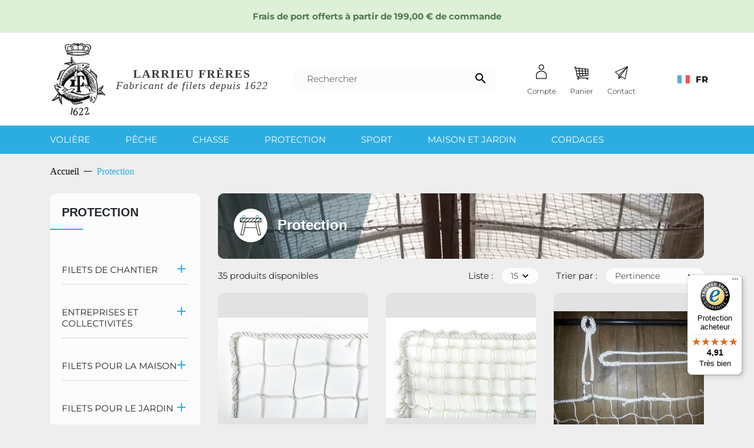

--- FILE ---
content_type: text/html; charset=utf-8
request_url: https://www.larrieufreres.fr/16-protection
body_size: 22617
content:
<!doctype html>
<html lang="fr">

  <head>
    
      
  

  <meta charset="utf-8">


  <meta http-equiv="x-ua-compatible" content="ie=edge">



  <title>Filets de protection pour particuliers &amp; pros | Larrieu Frères</title>
  <meta name="description" content="Assurez la protection de votre chantier ou de votre maison avec le spécialiste des filets de protection sur-mesure depuis 1622 : anti-chute &amp; garde-corps.">
  <meta name="keywords" content="Filets,protection,chantier,filets de benne,pare-ballons,drones,maison,escaliers,piscine, jardin,vent, grêle,piscine">
        
      <link rel="canonical" href="https://www.larrieufreres.fr/16-protection">
    
        
  
<meta property="og:title" content="Filets de protection pour particuliers &amp; pros | Larrieu Frères"/>
<meta property="og:description" content="Assurez la protection de votre chantier ou de votre maison avec le spécialiste des filets de protection sur-mesure depuis 1622 : anti-chute &amp; garde-corps."/>
<meta property="og:type" content="website"/>
<meta property="og:url" content="https://www.larrieufreres.fr/16-protection"/>
<meta property="og:site_name" content="Larrieu Frères"/>

    <meta property="og:image" content="https://www.larrieufreres.fr/c/16-category_default/protection.jpg"/>
<script type="application/ld+json">
{
    "@context" : "http://schema.org",
    "@type" : "Organization",
    "name" : "Larrieu Frères",
    "url" : "https://www.larrieufreres.fr/",
    "logo" : {
        "@type":"ImageObject",
        "url":"https://www.larrieufreres.fr/img/logo-16776044311.jpg"
    }
}

</script>

<script type="application/ld+json">
{
    "@context":"http://schema.org",
    "@type":"WebPage",
    "isPartOf": {
        "@type":"WebSite",
        "url":  "https://www.larrieufreres.fr/",
        "name": "Larrieu Frères"
    },
    "name": "Filets de protection pour particuliers &amp; pros | Larrieu Frères",
    "url":  "https://www.larrieufreres.fr/16-protection"
}


</script>
<script type="application/ld+json">
    {
    "@context": "https://schema.org",
    "@type": "BreadcrumbList",
    "itemListElement": [
        {
    "@type": "ListItem",
    "position": 1,
    "name": "Accueil",
    "item": "https://www.larrieufreres.fr/"
    },        {
    "@type": "ListItem",
    "position": 2,
    "name": "Protection",
    "item": "https://www.larrieufreres.fr/16-protection"
    }    ]
    }
    </script>

                  

                                
                            <link rel="next" href="https://www.larrieufreres.fr/16-protection?page=2">
        



  <meta name="viewport" content="width=device-width, initial-scale=1">



  <link rel="icon" type="image/vnd.microsoft.icon" href="https://www.larrieufreres.fr/img/favicon-1.ico?1677604431">
  <link rel="shortcut icon" type="image/x-icon" href="https://www.larrieufreres.fr/img/favicon-1.ico?1677604431">



    <link rel="stylesheet" href="https://www.larrieufreres.fr/themes/larrieu-freres/assets/cache/theme-a87a7633.css" type="text/css" media="all">



    <script type="text/javascript" src="https://www.google.com/recaptcha/api.js?hl=fr" ></script>


  <script type="text/javascript">
        var check_bellow = "Veuillez v\u00e9rifier ci-dessous:";
        var controller = "category";
        var p_version = "1.7";
        var prestashop = {"cart":{"products":[],"totals":{"total":{"type":"total","label":"Total","amount":0,"value":"0,00\u00a0\u20ac"},"total_including_tax":{"type":"total","label":"Total TTC","amount":0,"value":"0,00\u00a0\u20ac"},"total_excluding_tax":{"type":"total","label":"Total HT :","amount":0,"value":"0,00\u00a0\u20ac"}},"subtotals":{"products":{"type":"products","label":"Sous-total","amount":0,"value":"0,00\u00a0\u20ac"},"discounts":null,"shipping":{"type":"shipping","label":"Livraison","amount":0,"value":""},"tax":null},"products_count":0,"summary_string":"0 articles","vouchers":{"allowed":1,"added":[]},"discounts":[],"minimalPurchase":0,"minimalPurchaseRequired":""},"currency":{"id":1,"name":"Euro","iso_code":"EUR","iso_code_num":"978","sign":"\u20ac"},"customer":{"lastname":null,"firstname":null,"email":null,"birthday":null,"newsletter":null,"newsletter_date_add":null,"optin":null,"website":null,"company":null,"siret":null,"ape":null,"is_logged":false,"gender":{"type":null,"name":null},"addresses":[]},"language":{"name":"Fran\u00e7ais (French)","iso_code":"fr","locale":"fr-FR","language_code":"fr","is_rtl":"0","date_format_lite":"d\/m\/Y","date_format_full":"d\/m\/Y H:i:s","id":1},"page":{"title":"","canonical":"https:\/\/www.larrieufreres.fr\/16-protection","meta":{"title":"Filets de protection pour particuliers & pros | Larrieu Fr\u00e8res","description":"Assurez la protection de votre chantier ou de votre maison avec le sp\u00e9cialiste des filets de protection sur-mesure depuis 1622 : anti-chute & garde-corps.","keywords":"Filets,protection,chantier,filets de benne,pare-ballons,drones,maison,escaliers,piscine, jardin,vent, gr\u00eale,piscine","robots":"index"},"page_name":"category","body_classes":{"lang-fr":true,"lang-rtl":false,"country-FR":true,"currency-EUR":true,"layout-left-column":true,"page-category":true,"tax-display-enabled":true,"category-id-16":true,"category-Protection":true,"category-id-parent-2":true,"category-depth-level-2":true},"admin_notifications":[]},"shop":{"name":"Larrieu Fr\u00e8res","logo":"https:\/\/www.larrieufreres.fr\/img\/logo-16776044311.jpg","stores_icon":"https:\/\/www.larrieufreres.fr\/img\/logo_stores.png","favicon":"https:\/\/www.larrieufreres.fr\/img\/favicon-1.ico"},"urls":{"base_url":"https:\/\/www.larrieufreres.fr\/","current_url":"https:\/\/www.larrieufreres.fr\/16-protection","shop_domain_url":"https:\/\/www.larrieufreres.fr","img_ps_url":"https:\/\/www.larrieufreres.fr\/img\/","img_cat_url":"https:\/\/www.larrieufreres.fr\/img\/c\/","img_lang_url":"https:\/\/www.larrieufreres.fr\/img\/l\/","img_prod_url":"https:\/\/www.larrieufreres.fr\/img\/p\/","img_manu_url":"https:\/\/www.larrieufreres.fr\/img\/m\/","img_sup_url":"https:\/\/www.larrieufreres.fr\/img\/su\/","img_ship_url":"https:\/\/www.larrieufreres.fr\/img\/s\/","img_store_url":"https:\/\/www.larrieufreres.fr\/img\/st\/","img_col_url":"https:\/\/www.larrieufreres.fr\/img\/co\/","img_url":"https:\/\/www.larrieufreres.fr\/themes\/larrieu-freres\/assets\/img\/","css_url":"https:\/\/www.larrieufreres.fr\/themes\/larrieu-freres\/assets\/css\/","js_url":"https:\/\/www.larrieufreres.fr\/themes\/larrieu-freres\/assets\/js\/","pic_url":"https:\/\/www.larrieufreres.fr\/upload\/","pages":{"address":"https:\/\/www.larrieufreres.fr\/adresse","addresses":"https:\/\/www.larrieufreres.fr\/adresses","authentication":"https:\/\/www.larrieufreres.fr\/connexion","cart":"https:\/\/www.larrieufreres.fr\/panier","category":"https:\/\/www.larrieufreres.fr\/index.php?controller=category","cms":"https:\/\/www.larrieufreres.fr\/index.php?controller=cms","contact":"https:\/\/www.larrieufreres.fr\/nous-contacter","discount":"https:\/\/www.larrieufreres.fr\/reduction","guest_tracking":"https:\/\/www.larrieufreres.fr\/suivi-commande-invite","history":"https:\/\/www.larrieufreres.fr\/historique-commandes","identity":"https:\/\/www.larrieufreres.fr\/identite","index":"https:\/\/www.larrieufreres.fr\/","my_account":"https:\/\/www.larrieufreres.fr\/mon-compte","order_confirmation":"https:\/\/www.larrieufreres.fr\/confirmation-commande","order_detail":"https:\/\/www.larrieufreres.fr\/index.php?controller=order-detail","order_follow":"https:\/\/www.larrieufreres.fr\/suivi-commande","order":"https:\/\/www.larrieufreres.fr\/commande","order_return":"https:\/\/www.larrieufreres.fr\/index.php?controller=order-return","order_slip":"https:\/\/www.larrieufreres.fr\/avoirs","pagenotfound":"https:\/\/www.larrieufreres.fr\/page-introuvable","password":"https:\/\/www.larrieufreres.fr\/recuperation-mot-de-passe","pdf_invoice":"https:\/\/www.larrieufreres.fr\/index.php?controller=pdf-invoice","pdf_order_return":"https:\/\/www.larrieufreres.fr\/index.php?controller=pdf-order-return","pdf_order_slip":"https:\/\/www.larrieufreres.fr\/index.php?controller=pdf-order-slip","prices_drop":"https:\/\/www.larrieufreres.fr\/promotions","product":"https:\/\/www.larrieufreres.fr\/index.php?controller=product","search":"https:\/\/www.larrieufreres.fr\/recherche","sitemap":"https:\/\/www.larrieufreres.fr\/plan-site","stores":"https:\/\/www.larrieufreres.fr\/index.php?controller=stores","supplier":"https:\/\/www.larrieufreres.fr\/fournisseur","register":"https:\/\/www.larrieufreres.fr\/connexion?create_account=1","order_login":"https:\/\/www.larrieufreres.fr\/commande?login=1"},"alternative_langs":[],"theme_assets":"\/themes\/larrieu-freres\/assets\/","actions":{"logout":"https:\/\/www.larrieufreres.fr\/?mylogout="},"no_picture_image":{"bySize":{"small_default":{"url":"https:\/\/www.larrieufreres.fr\/img\/p\/fr-default-small_default.jpg","width":98,"height":98},"cart_default":{"url":"https:\/\/www.larrieufreres.fr\/img\/p\/fr-default-cart_default.jpg","width":125,"height":125},"pdt_180":{"url":"https:\/\/www.larrieufreres.fr\/img\/p\/fr-default-pdt_180.jpg","width":180,"height":180},"home_default":{"url":"https:\/\/www.larrieufreres.fr\/img\/p\/fr-default-home_default.jpg","width":250,"height":250},"pdt_300":{"url":"https:\/\/www.larrieufreres.fr\/img\/p\/fr-default-pdt_300.jpg","width":300,"height":300},"pdt_360":{"url":"https:\/\/www.larrieufreres.fr\/img\/p\/fr-default-pdt_360.jpg","width":360,"height":360},"medium_default":{"url":"https:\/\/www.larrieufreres.fr\/img\/p\/fr-default-medium_default.jpg","width":452,"height":452},"pdt_540":{"url":"https:\/\/www.larrieufreres.fr\/img\/p\/fr-default-pdt_540.jpg","width":540,"height":540},"large_default":{"url":"https:\/\/www.larrieufreres.fr\/img\/p\/fr-default-large_default.jpg","width":800,"height":800}},"small":{"url":"https:\/\/www.larrieufreres.fr\/img\/p\/fr-default-small_default.jpg","width":98,"height":98},"medium":{"url":"https:\/\/www.larrieufreres.fr\/img\/p\/fr-default-pdt_300.jpg","width":300,"height":300},"large":{"url":"https:\/\/www.larrieufreres.fr\/img\/p\/fr-default-large_default.jpg","width":800,"height":800},"legend":""}},"configuration":{"display_taxes_label":true,"display_prices_tax_incl":true,"is_catalog":false,"show_prices":true,"opt_in":{"partner":true},"quantity_discount":{"type":"discount","label":"Remise sur prix unitaire"},"voucher_enabled":1,"return_enabled":0},"field_required":[],"breadcrumb":{"links":[{"title":"Accueil","url":"https:\/\/www.larrieufreres.fr\/"},{"title":"Protection","url":"https:\/\/www.larrieufreres.fr\/16-protection"}],"count":2},"link":{"protocol_link":"https:\/\/","protocol_content":"https:\/\/"},"time":1768840293,"static_token":"808b9dae78e697b3f65a2dc5f00da214","token":"c7120e634e151b53afd45451658d8d57","debug":false};
        var prestashopFacebookAjaxController = "https:\/\/www.larrieufreres.fr\/module\/ps_facebook\/Ajax";
        var psr_icon_color = "#F19D76";
        var re_size = "1";
        var re_theme = "1";
        var re_version = "2";
        var site_key = "6LctlpggAAAAAAuNdITsp-LEqSGTY5G8Q2CZn0kG";
        var there_is1 = "Il y a 1 erreur";
        var validate_first = "Je ne suis pas un robot, puis cliquez \u00e0 nouveau sur vous abonner";
        var whitelist_m = "";
        var whitelisted = false;
        var wrong_captcha = "Captcha faux.";
      </script>


  <!-- Google Tag Manager -->
  <script>(function(w,d,s,l,i){w[l]=w[l]||[];w[l].push({'gtm.start':
  new Date().getTime(),event:'gtm.js'});var f=d.getElementsByTagName(s)[0],
  j=d.createElement(s),dl=l!='dataLayer'?'&l='+l:'';j.async=true;j.src=
  'https://www.googletagmanager.com/gtm.js?id='+i+dl;f.parentNode.insertBefore(j,f);
  })(window,document,'script','dataLayer','GTM-KCHCQDV');</script>
  <!-- End Google Tag Manager -->



  <style>.ets_mm_megamenu .mm_menus_li .h4,
.ets_mm_megamenu .mm_menus_li .h5,
.ets_mm_megamenu .mm_menus_li .h6,
.ets_mm_megamenu .mm_menus_li .h1,
.ets_mm_megamenu .mm_menus_li .h2,
.ets_mm_megamenu .mm_menus_li .h3,
.ets_mm_megamenu .mm_menus_li .h4 *:not(i),
.ets_mm_megamenu .mm_menus_li .h5 *:not(i),
.ets_mm_megamenu .mm_menus_li .h6 *:not(i),
.ets_mm_megamenu .mm_menus_li .h1 *:not(i),
.ets_mm_megamenu .mm_menus_li .h2 *:not(i),
.ets_mm_megamenu .mm_menus_li .h3 *:not(i),
.ets_mm_megamenu .mm_menus_li > a{
    font-family: inherit;
}
.ets_mm_megamenu *:not(.fa):not(i){
    font-family: inherit;
}

.ets_mm_block *{
    font-size: 15px;
}    

@media (min-width: 768px){
/*layout 1*/
    .ets_mm_megamenu.layout_layout1{
        background: #2cade2;
    }
    .layout_layout1 .ets_mm_megamenu_content{
      background: linear-gradient(#FFFFFF, #F2F2F2) repeat scroll 0 0 rgba(0, 0, 0, 0);
      background: -webkit-linear-gradient(#FFFFFF, #F2F2F2) repeat scroll 0 0 rgba(0, 0, 0, 0);
      background: -o-linear-gradient(#FFFFFF, #F2F2F2) repeat scroll 0 0 rgba(0, 0, 0, 0);
    }
    .ets_mm_megamenu.layout_layout1:not(.ybc_vertical_menu) .mm_menus_ul{
         background: #2cade2;
    }

    #header .layout_layout1:not(.ybc_vertical_menu) .mm_menus_li > a,
    .layout_layout1 .ybc-menu-vertical-button,
    .layout_layout1 .mm_extra_item *{
        color: #ffffff
    }
    .layout_layout1 .ybc-menu-vertical-button .ybc-menu-button-toggle_icon_default .icon-bar{
        background-color: #ffffff
    }
    .layout_layout1 .mm_menus_li:hover > a, 
    .layout_layout1 .mm_menus_li.active > a,
    #header .layout_layout1 .mm_menus_li:hover > a,
    #header .layout_layout1 .mm_menus_li.menu_hover > a,
    .layout_layout1:hover .ybc-menu-vertical-button,
    .layout_layout1 .mm_extra_item button[type="submit"]:hover i,
    #header .layout_layout1 .mm_menus_li.active > a{
        color: #ffffff;
    }
    
    .layout_layout1:not(.ybc_vertical_menu) .mm_menus_li > a:before,
    .layout_layout1.ybc_vertical_menu:hover .ybc-menu-vertical-button:before,
    .layout_layout1:hover .ybc-menu-vertical-button .ybc-menu-button-toggle_icon_default .icon-bar,
    .ybc-menu-vertical-button.layout_layout1:hover{background-color: #ffffff;}
    
    .layout_layout1:not(.ybc_vertical_menu) .mm_menus_li:hover > a,
    .layout_layout1:not(.ybc_vertical_menu) .mm_menus_li.menu_hover > a,
    .ets_mm_megamenu.layout_layout1.ybc_vertical_menu:hover,
    #header .layout_layout1:not(.ybc_vertical_menu) .mm_menus_li:hover > a,
    #header .layout_layout1:not(.ybc_vertical_menu) .mm_menus_li.menu_hover > a,
    .ets_mm_megamenu.layout_layout1.ybc_vertical_menu:hover{
        background: #2cade2;
    }
    
    .layout_layout1.ets_mm_megamenu .mm_columns_ul,
    .layout_layout1.ybc_vertical_menu .mm_menus_ul{
        background-color: #1B91C2;
    }
    #header .layout_layout1 .ets_mm_block_content a,
    #header .layout_layout1 .ets_mm_block_content p,
    .layout_layout1.ybc_vertical_menu .mm_menus_li > a,
    #header .layout_layout1.ybc_vertical_menu .mm_menus_li > a{
        color: #ffffff;
    }
    
    .layout_layout1 .mm_columns_ul .h1,
    .layout_layout1 .mm_columns_ul .h2,
    .layout_layout1 .mm_columns_ul .h3,
    .layout_layout1 .mm_columns_ul .h4,
    .layout_layout1 .mm_columns_ul .h5,
    .layout_layout1 .mm_columns_ul .h6,
    .layout_layout1 .mm_columns_ul .ets_mm_block > .h1 a,
    .layout_layout1 .mm_columns_ul .ets_mm_block > .h2 a,
    .layout_layout1 .mm_columns_ul .ets_mm_block > .h3 a,
    .layout_layout1 .mm_columns_ul .ets_mm_block > .h4 a,
    .layout_layout1 .mm_columns_ul .ets_mm_block > .h5 a,
    .layout_layout1 .mm_columns_ul .ets_mm_block > .h6 a,
    #header .layout_layout1 .mm_columns_ul .ets_mm_block > .h1 a,
    #header .layout_layout1 .mm_columns_ul .ets_mm_block > .h2 a,
    #header .layout_layout1 .mm_columns_ul .ets_mm_block > .h3 a,
    #header .layout_layout1 .mm_columns_ul .ets_mm_block > .h4 a,
    #header .layout_layout1 .mm_columns_ul .ets_mm_block > .h5 a,
    #header .layout_layout1 .mm_columns_ul .ets_mm_block > .h6 a,
    .layout_layout1 .mm_columns_ul .h1,
    .layout_layout1 .mm_columns_ul .h2,
    .layout_layout1 .mm_columns_ul .h3,
    .layout_layout1 .mm_columns_ul .h4,
    .layout_layout1 .mm_columns_ul .h5,
    .layout_layout1 .mm_columns_ul .h6{
        color: #ffffff;
    }.
    
    
    .layout_layout1 li:hover > a,
    .layout_layout1 li > a:hover,
    .layout_layout1 .mm_tabs_li.open .mm_tab_toggle_title,
    .layout_layout1 .mm_tabs_li.open .mm_tab_toggle_title a,
    .layout_layout1 .mm_tabs_li:hover .mm_tab_toggle_title,
    .layout_layout1 .mm_tabs_li:hover .mm_tab_toggle_title a,
    #header .layout_layout1 .mm_tabs_li.open .mm_tab_toggle_title,
    #header .layout_layout1 .mm_tabs_li.open .mm_tab_toggle_title a,
    #header .layout_layout1 .mm_tabs_li:hover .mm_tab_toggle_title,
    #header .layout_layout1 .mm_tabs_li:hover .mm_tab_toggle_title a,
    .layout_layout1.ybc_vertical_menu .mm_menus_li > a,
    #header .layout_layout1 li:hover > a,
    .layout_layout1.ybc_vertical_menu .mm_menus_li:hover > a,
    #header .layout_layout1.ybc_vertical_menu .mm_menus_li:hover > a,
    #header .layout_layout1 .mm_columns_ul .mm_block_type_product .product-title > a:hover,
    #header .layout_layout1 li > a:hover{color: #ffffff;}
    
    
/*end layout 1*/
    
    
    /*layout 2*/
    .ets_mm_megamenu.layout_layout2{
        background-color: #3cabdb;
    }
    
    #header .layout_layout2:not(.ybc_vertical_menu) .mm_menus_li > a,
    .layout_layout2 .ybc-menu-vertical-button,
    .layout_layout2 .mm_extra_item *{
        color: #ffffff
    }
    .layout_layout2 .ybc-menu-vertical-button .ybc-menu-button-toggle_icon_default .icon-bar{
        background-color: #ffffff
    }
    .layout_layout2:not(.ybc_vertical_menu) .mm_menus_li:hover > a, 
    .layout_layout2:not(.ybc_vertical_menu) .mm_menus_li.active > a,
    #header .layout_layout2:not(.ybc_vertical_menu) .mm_menus_li:hover > a,
    .layout_layout2:hover .ybc-menu-vertical-button,
    .layout_layout2 .mm_extra_item button[type="submit"]:hover i,
    #header .layout_layout2:not(.ybc_vertical_menu) .mm_menus_li.active > a{color: #ffffff;}
    
    .layout_layout2:hover .ybc-menu-vertical-button .ybc-menu-button-toggle_icon_default .icon-bar{
        background-color: #ffffff;
    }
    .layout_layout2:not(.ybc_vertical_menu) .mm_menus_li:hover > a,
    #header .layout_layout2:not(.ybc_vertical_menu) .mm_menus_li:hover > a,
    .ets_mm_megamenu.layout_layout2.ybc_vertical_menu:hover{
        background-color: #50b4df;
    }
    
    .layout_layout2.ets_mm_megamenu .mm_columns_ul,
    .layout_layout2.ybc_vertical_menu .mm_menus_ul{
        background-color: #ffffff;
    }
    #header .layout_layout2 .ets_mm_block_content a,
    .layout_layout2.ybc_vertical_menu .mm_menus_li > a,
    #header .layout_layout2.ybc_vertical_menu .mm_menus_li > a,
    #header .layout_layout2 .ets_mm_block_content p{
        color: #666666;
    }
    
    .layout_layout2 .mm_columns_ul .h1,
    .layout_layout2 .mm_columns_ul .h2,
    .layout_layout2 .mm_columns_ul .h3,
    .layout_layout2 .mm_columns_ul .h4,
    .layout_layout2 .mm_columns_ul .h5,
    .layout_layout2 .mm_columns_ul .h6,
    .layout_layout2 .mm_columns_ul .ets_mm_block > .h1 a,
    .layout_layout2 .mm_columns_ul .ets_mm_block > .h2 a,
    .layout_layout2 .mm_columns_ul .ets_mm_block > .h3 a,
    .layout_layout2 .mm_columns_ul .ets_mm_block > .h4 a,
    .layout_layout2 .mm_columns_ul .ets_mm_block > .h5 a,
    .layout_layout2 .mm_columns_ul .ets_mm_block > .h6 a,
    #header .layout_layout2 .mm_columns_ul .ets_mm_block > .h1 a,
    #header .layout_layout2 .mm_columns_ul .ets_mm_block > .h2 a,
    #header .layout_layout2 .mm_columns_ul .ets_mm_block > .h3 a,
    #header .layout_layout2 .mm_columns_ul .ets_mm_block > .h4 a,
    #header .layout_layout2 .mm_columns_ul .ets_mm_block > .h5 a,
    #header .layout_layout2 .mm_columns_ul .ets_mm_block > .h6 a,
    .layout_layout2 .mm_columns_ul .h1,
    .layout_layout2 .mm_columns_ul .h2,
    .layout_layout2 .mm_columns_ul .h3,
    .layout_layout2 .mm_columns_ul .h4,
    .layout_layout2 .mm_columns_ul .h5,
    .layout_layout2 .mm_columns_ul .h6{
        color: #414141;
    }
    
    
    .layout_layout2 li:hover > a,
    .layout_layout2 li > a:hover,
    .layout_layout2 .mm_tabs_li.open .mm_tab_toggle_title,
    .layout_layout2 .mm_tabs_li.open .mm_tab_toggle_title a,
    .layout_layout2 .mm_tabs_li:hover .mm_tab_toggle_title,
    .layout_layout2 .mm_tabs_li:hover .mm_tab_toggle_title a,
    #header .layout_layout2 .mm_tabs_li.open .mm_tab_toggle_title,
    #header .layout_layout2 .mm_tabs_li.open .mm_tab_toggle_title a,
    #header .layout_layout2 .mm_tabs_li:hover .mm_tab_toggle_title,
    #header .layout_layout2 .mm_tabs_li:hover .mm_tab_toggle_title a,
    #header .layout_layout2 li:hover > a,
    .layout_layout2.ybc_vertical_menu .mm_menus_li > a,
    .layout_layout2.ybc_vertical_menu .mm_menus_li:hover > a,
    #header .layout_layout2.ybc_vertical_menu .mm_menus_li:hover > a,
    #header .layout_layout2 .mm_columns_ul .mm_block_type_product .product-title > a:hover,
    #header .layout_layout2 li > a:hover{color: #fc4444;}
    
    
    
    /*layout 3*/
    .ets_mm_megamenu.layout_layout3,
    .layout_layout3 .mm_tab_li_content{
        background-color: #333333;
        
    }
    #header .layout_layout3:not(.ybc_vertical_menu) .mm_menus_li > a,
    .layout_layout3 .ybc-menu-vertical-button,
    .layout_layout3 .mm_extra_item *{
        color: #ffffff
    }
    .layout_layout3 .ybc-menu-vertical-button .ybc-menu-button-toggle_icon_default .icon-bar{
        background-color: #ffffff
    }
    .layout_layout3 .mm_menus_li:hover > a, 
    .layout_layout3 .mm_menus_li.active > a,
    .layout_layout3 .mm_extra_item button[type="submit"]:hover i,
    #header .layout_layout3 .mm_menus_li:hover > a,
    #header .layout_layout3 .mm_menus_li.active > a,
    .layout_layout3:hover .ybc-menu-vertical-button,
    .layout_layout3:hover .ybc-menu-vertical-button .ybc-menu-button-toggle_icon_default .icon-bar{
        color: #ffffff;
    }
    
    .layout_layout3:not(.ybc_vertical_menu) .mm_menus_li:hover > a,
    #header .layout_layout3:not(.ybc_vertical_menu) .mm_menus_li:hover > a,
    .ets_mm_megamenu.layout_layout3.ybc_vertical_menu:hover,
    .layout_layout3 .mm_tabs_li.open .mm_columns_contents_ul,
    .layout_layout3 .mm_tabs_li.open .mm_tab_li_content {
        background-color: #000000;
    }
    .layout_layout3 .mm_tabs_li.open.mm_tabs_has_content .mm_tab_li_content .mm_tab_name::before{
        border-right-color: #000000;
    }
    .layout_layout3.ets_mm_megamenu .mm_columns_ul,
    .ybc_vertical_menu.layout_layout3 .mm_menus_ul.ets_mn_submenu_full_height .mm_menus_li:hover a::before,
    .layout_layout3.ybc_vertical_menu .mm_menus_ul{
        background-color: #000000;
        border-color: #000000;
    }
    #header .layout_layout3 .ets_mm_block_content a,
    #header .layout_layout3 .ets_mm_block_content p,
    .layout_layout3.ybc_vertical_menu .mm_menus_li > a,
    #header .layout_layout3.ybc_vertical_menu .mm_menus_li > a{
        color: #dcdcdc;
    }
    
    .layout_layout3 .mm_columns_ul .h1,
    .layout_layout3 .mm_columns_ul .h2,
    .layout_layout3 .mm_columns_ul .h3,
    .layout_layout3 .mm_columns_ul .h4,
    .layout_layout3 .mm_columns_ul .h5,
    .layout_layout3 .mm_columns_ul .h6,
    .layout_layout3 .mm_columns_ul .ets_mm_block > .h1 a,
    .layout_layout3 .mm_columns_ul .ets_mm_block > .h2 a,
    .layout_layout3 .mm_columns_ul .ets_mm_block > .h3 a,
    .layout_layout3 .mm_columns_ul .ets_mm_block > .h4 a,
    .layout_layout3 .mm_columns_ul .ets_mm_block > .h5 a,
    .layout_layout3 .mm_columns_ul .ets_mm_block > .h6 a,
    #header .layout_layout3 .mm_columns_ul .ets_mm_block > .h1 a,
    #header .layout_layout3 .mm_columns_ul .ets_mm_block > .h2 a,
    #header .layout_layout3 .mm_columns_ul .ets_mm_block > .h3 a,
    #header .layout_layout3 .mm_columns_ul .ets_mm_block > .h4 a,
    #header .layout_layout3 .mm_columns_ul .ets_mm_block > .h5 a,
    #header .layout_layout3 .mm_columns_ul .ets_mm_block > .h6 a,
    .layout_layout3 .mm_columns_ul .h1,
    .layout_layout3 .mm_columns_ul .h2,
    .layout_layout3 .mm_columns_ul .h3,
    .layout_layout3.ybc_vertical_menu .mm_menus_li:hover > a,
    #header .layout_layout3.ybc_vertical_menu .mm_menus_li:hover > a,
    .layout_layout3 .mm_columns_ul .h4,
    .layout_layout3 .mm_columns_ul .h5,
    .layout_layout3 .mm_columns_ul .h6{
        color: #ec4249;
    }
    
    
    .layout_layout3 li:hover > a,
    .layout_layout3 li > a:hover,
    .layout_layout3 .mm_tabs_li.open .mm_tab_toggle_title,
    .layout_layout3 .mm_tabs_li.open .mm_tab_toggle_title a,
    .layout_layout3 .mm_tabs_li:hover .mm_tab_toggle_title,
    .layout_layout3 .mm_tabs_li:hover .mm_tab_toggle_title a,
    #header .layout_layout3 .mm_tabs_li.open .mm_tab_toggle_title,
    #header .layout_layout3 .mm_tabs_li.open .mm_tab_toggle_title a,
    #header .layout_layout3 .mm_tabs_li:hover .mm_tab_toggle_title,
    #header .layout_layout3 .mm_tabs_li:hover .mm_tab_toggle_title a,
    #header .layout_layout3 li:hover > a,
    #header .layout_layout3 .mm_columns_ul .mm_block_type_product .product-title > a:hover,
    #header .layout_layout3 li > a:hover,
    .layout_layout3.ybc_vertical_menu .mm_menus_li > a,
    .layout_layout3 .has-sub .ets_mm_categories li > a:hover,
    #header .layout_layout3 .has-sub .ets_mm_categories li > a:hover{color: #fc4444;}
    
    
    /*layout 4*/
    
    .ets_mm_megamenu.layout_layout4{
        background-color: #ffffff;
    }
    .ets_mm_megamenu.layout_layout4:not(.ybc_vertical_menu) .mm_menus_ul{
         background: #ffffff;
    }

    #header .layout_layout4:not(.ybc_vertical_menu) .mm_menus_li > a,
    .layout_layout4 .ybc-menu-vertical-button,
    .layout_layout4 .mm_extra_item *{
        color: #333333
    }
    .layout_layout4 .ybc-menu-vertical-button .ybc-menu-button-toggle_icon_default .icon-bar{
        background-color: #333333
    }
    
    .layout_layout4 .mm_menus_li:hover > a, 
    .layout_layout4 .mm_menus_li.active > a,
    #header .layout_layout4 .mm_menus_li:hover > a,
    .layout_layout4:hover .ybc-menu-vertical-button,
    #header .layout_layout4 .mm_menus_li.active > a{color: #ffffff;}
    
    .layout_layout4:hover .ybc-menu-vertical-button .ybc-menu-button-toggle_icon_default .icon-bar{
        background-color: #ffffff;
    }
    
    .layout_layout4:not(.ybc_vertical_menu) .mm_menus_li:hover > a,
    .layout_layout4:not(.ybc_vertical_menu) .mm_menus_li.active > a,
    .layout_layout4:not(.ybc_vertical_menu) .mm_menus_li:hover > span, 
    .layout_layout4:not(.ybc_vertical_menu) .mm_menus_li.active > span,
    #header .layout_layout4:not(.ybc_vertical_menu) .mm_menus_li:hover > a, 
    #header .layout_layout4:not(.ybc_vertical_menu) .mm_menus_li.active > a,
    .layout_layout4:not(.ybc_vertical_menu) .mm_menus_li:hover > a,
    #header .layout_layout4:not(.ybc_vertical_menu) .mm_menus_li:hover > a,
    .ets_mm_megamenu.layout_layout4.ybc_vertical_menu:hover,
    #header .layout_layout4 .mm_menus_li:hover > span, 
    #header .layout_layout4 .mm_menus_li.active > span{
        background-color: #ec4249;
    }
    .layout_layout4 .ets_mm_megamenu_content {
      border-bottom-color: #ec4249;
    }
    
    .layout_layout4.ets_mm_megamenu .mm_columns_ul,
    .ybc_vertical_menu.layout_layout4 .mm_menus_ul .mm_menus_li:hover a::before,
    .layout_layout4.ybc_vertical_menu .mm_menus_ul{
        background-color: #ffffff;
    }
    #header .layout_layout4 .ets_mm_block_content a,
    .layout_layout4.ybc_vertical_menu .mm_menus_li > a,
    #header .layout_layout4.ybc_vertical_menu .mm_menus_li > a,
    #header .layout_layout4 .ets_mm_block_content p{
        color: #666666;
    }
    
    .layout_layout4 .mm_columns_ul .h1,
    .layout_layout4 .mm_columns_ul .h2,
    .layout_layout4 .mm_columns_ul .h3,
    .layout_layout4 .mm_columns_ul .h4,
    .layout_layout4 .mm_columns_ul .h5,
    .layout_layout4 .mm_columns_ul .h6,
    .layout_layout4 .mm_columns_ul .ets_mm_block > .h1 a,
    .layout_layout4 .mm_columns_ul .ets_mm_block > .h2 a,
    .layout_layout4 .mm_columns_ul .ets_mm_block > .h3 a,
    .layout_layout4 .mm_columns_ul .ets_mm_block > .h4 a,
    .layout_layout4 .mm_columns_ul .ets_mm_block > .h5 a,
    .layout_layout4 .mm_columns_ul .ets_mm_block > .h6 a,
    #header .layout_layout4 .mm_columns_ul .ets_mm_block > .h1 a,
    #header .layout_layout4 .mm_columns_ul .ets_mm_block > .h2 a,
    #header .layout_layout4 .mm_columns_ul .ets_mm_block > .h3 a,
    #header .layout_layout4 .mm_columns_ul .ets_mm_block > .h4 a,
    #header .layout_layout4 .mm_columns_ul .ets_mm_block > .h5 a,
    #header .layout_layout4 .mm_columns_ul .ets_mm_block > .h6 a,
    .layout_layout4 .mm_columns_ul .h1,
    .layout_layout4 .mm_columns_ul .h2,
    .layout_layout4 .mm_columns_ul .h3,
    .layout_layout4 .mm_columns_ul .h4,
    .layout_layout4 .mm_columns_ul .h5,
    .layout_layout4 .mm_columns_ul .h6{
        color: #414141;
    }
    
    .layout_layout4 li:hover > a,
    .layout_layout4 li > a:hover,
    .layout_layout4 .mm_tabs_li.open .mm_tab_toggle_title,
    .layout_layout4 .mm_tabs_li.open .mm_tab_toggle_title a,
    .layout_layout4 .mm_tabs_li:hover .mm_tab_toggle_title,
    .layout_layout4 .mm_tabs_li:hover .mm_tab_toggle_title a,
    #header .layout_layout4 .mm_tabs_li.open .mm_tab_toggle_title,
    #header .layout_layout4 .mm_tabs_li.open .mm_tab_toggle_title a,
    #header .layout_layout4 .mm_tabs_li:hover .mm_tab_toggle_title,
    #header .layout_layout4 .mm_tabs_li:hover .mm_tab_toggle_title a,
    #header .layout_layout4 li:hover > a,
    .layout_layout4.ybc_vertical_menu .mm_menus_li > a,
    .layout_layout4.ybc_vertical_menu .mm_menus_li:hover > a,
    #header .layout_layout4.ybc_vertical_menu .mm_menus_li:hover > a,
    #header .layout_layout4 .mm_columns_ul .mm_block_type_product .product-title > a:hover,
    #header .layout_layout4 li > a:hover{color: #ec4249;}
    
    /* end layout 4*/
    
    
    
    
    /* Layout 5*/
    .ets_mm_megamenu.layout_layout5{
        background-color: #f6f6f6;
    }
    .ets_mm_megamenu.layout_layout5:not(.ybc_vertical_menu) .mm_menus_ul{
         background: #f6f6f6;
    }
    
    #header .layout_layout5:not(.ybc_vertical_menu) .mm_menus_li > a,
    .layout_layout5 .ybc-menu-vertical-button,
    .layout_layout5 .mm_extra_item *{
        color: #333333
    }
    .layout_layout5 .ybc-menu-vertical-button .ybc-menu-button-toggle_icon_default .icon-bar{
        background-color: #333333
    }
    .layout_layout5 .mm_menus_li:hover > a, 
    .layout_layout5 .mm_menus_li.active > a,
    .layout_layout5 .mm_extra_item button[type="submit"]:hover i,
    #header .layout_layout5 .mm_menus_li:hover > a,
    #header .layout_layout5 .mm_menus_li.active > a,
    .layout_layout5:hover .ybc-menu-vertical-button{
        color: #ec4249;
    }
    .layout_layout5:hover .ybc-menu-vertical-button .ybc-menu-button-toggle_icon_default .icon-bar{
        background-color: #ec4249;
    }
    
    .layout_layout5 .mm_menus_li > a:before{background-color: #ec4249;}
    

    .layout_layout5:not(.ybc_vertical_menu) .mm_menus_li:hover > a,
    #header .layout_layout5:not(.ybc_vertical_menu) .mm_menus_li:hover > a,
    .ets_mm_megamenu.layout_layout5.ybc_vertical_menu:hover,
    #header .layout_layout5 .mm_menus_li:hover > a{
        background-color: ;
    }
    
    .layout_layout5.ets_mm_megamenu .mm_columns_ul,
    .ybc_vertical_menu.layout_layout5 .mm_menus_ul .mm_menus_li:hover a::before,
    .layout_layout5.ybc_vertical_menu .mm_menus_ul{
        background-color: #ffffff;
    }
    #header .layout_layout5 .ets_mm_block_content a,
    .layout_layout5.ybc_vertical_menu .mm_menus_li > a,
    #header .layout_layout5.ybc_vertical_menu .mm_menus_li > a,
    #header .layout_layout5 .ets_mm_block_content p{
        color: #333333;
    }
    
    .layout_layout5 .mm_columns_ul .h1,
    .layout_layout5 .mm_columns_ul .h2,
    .layout_layout5 .mm_columns_ul .h3,
    .layout_layout5 .mm_columns_ul .h4,
    .layout_layout5 .mm_columns_ul .h5,
    .layout_layout5 .mm_columns_ul .h6,
    .layout_layout5 .mm_columns_ul .ets_mm_block > .h1 a,
    .layout_layout5 .mm_columns_ul .ets_mm_block > .h2 a,
    .layout_layout5 .mm_columns_ul .ets_mm_block > .h3 a,
    .layout_layout5 .mm_columns_ul .ets_mm_block > .h4 a,
    .layout_layout5 .mm_columns_ul .ets_mm_block > .h5 a,
    .layout_layout5 .mm_columns_ul .ets_mm_block > .h6 a,
    #header .layout_layout5 .mm_columns_ul .ets_mm_block > .h1 a,
    #header .layout_layout5 .mm_columns_ul .ets_mm_block > .h2 a,
    #header .layout_layout5 .mm_columns_ul .ets_mm_block > .h3 a,
    #header .layout_layout5 .mm_columns_ul .ets_mm_block > .h4 a,
    #header .layout_layout5 .mm_columns_ul .ets_mm_block > .h5 a,
    #header .layout_layout5 .mm_columns_ul .ets_mm_block > .h6 a,
    .layout_layout5 .mm_columns_ul .h1,
    .layout_layout5 .mm_columns_ul .h2,
    .layout_layout5 .mm_columns_ul .h3,
    .layout_layout5 .mm_columns_ul .h4,
    .layout_layout5 .mm_columns_ul .h5,
    .layout_layout5 .mm_columns_ul .h6{
        color: #414141;
    }
    
    .layout_layout5 li:hover > a,
    .layout_layout5 li > a:hover,
    .layout_layout5 .mm_tabs_li.open .mm_tab_toggle_title,
    .layout_layout5 .mm_tabs_li.open .mm_tab_toggle_title a,
    .layout_layout5 .mm_tabs_li:hover .mm_tab_toggle_title,
    .layout_layout5 .mm_tabs_li:hover .mm_tab_toggle_title a,
    #header .layout_layout5 .mm_tabs_li.open .mm_tab_toggle_title,
    #header .layout_layout5 .mm_tabs_li.open .mm_tab_toggle_title a,
    #header .layout_layout5 .mm_tabs_li:hover .mm_tab_toggle_title,
    #header .layout_layout5 .mm_tabs_li:hover .mm_tab_toggle_title a,
    .layout_layout5.ybc_vertical_menu .mm_menus_li > a,
    #header .layout_layout5 li:hover > a,
    .layout_layout5.ybc_vertical_menu .mm_menus_li:hover > a,
    #header .layout_layout5.ybc_vertical_menu .mm_menus_li:hover > a,
    #header .layout_layout5 .mm_columns_ul .mm_block_type_product .product-title > a:hover,
    #header .layout_layout5 li > a:hover{color: #ec4249;}
    
    /*end layout 5*/
}


@media (max-width: 767px){
    .ybc-menu-vertical-button,
    .transition_floating .close_menu, 
    .transition_full .close_menu{
        background-color: #000000;
        color: #2cade2;
    }
    .transition_floating .close_menu *, 
    .transition_full .close_menu *,
    .ybc-menu-vertical-button .icon-bar{
        color: #2cade2;
    }

    .close_menu .icon-bar,
    .ybc-menu-vertical-button .icon-bar {
      background-color: #2cade2;
    }
    .mm_menus_back_icon{
        border-color: #2cade2;
    }
    
    .layout_layout1 .mm_menus_li:hover > a, 
    .layout_layout1 .mm_menus_li.menu_hover > a,
    #header .layout_layout1 .mm_menus_li.menu_hover > a,
    #header .layout_layout1 .mm_menus_li:hover > a{
        color: #ffffff;
    }
    .layout_layout1 .mm_has_sub.mm_menus_li:hover .arrow::before{
        /*border-color: #ffffff;*/
    }
    
    
    .layout_layout1 .mm_menus_li:hover > a,
    .layout_layout1 .mm_menus_li.menu_hover > a,
    #header .layout_layout1 .mm_menus_li.menu_hover > a,
    #header .layout_layout1 .mm_menus_li:hover > a{
        background-color: #2cade2;
    }
    .layout_layout1 li:hover > a,
    .layout_layout1 li > a:hover,
    #header .layout_layout1 li:hover > a,
    #header .layout_layout1 .mm_columns_ul .mm_block_type_product .product-title > a:hover,
    #header .layout_layout1 li > a:hover{
        color: #ffffff;
    }
    
    /*------------------------------------------------------*/
    
    
    .layout_layout2 .mm_menus_li:hover > a, 
    #header .layout_layout2 .mm_menus_li:hover > a{color: #ffffff;}
    .layout_layout2 .mm_has_sub.mm_menus_li:hover .arrow::before{
        border-color: #ffffff;
    }
    
    .layout_layout2 .mm_menus_li:hover > a,
    #header .layout_layout2 .mm_menus_li:hover > a{
        background-color: #50b4df;
    }
    .layout_layout2 li:hover > a,
    .layout_layout2 li > a:hover,
    #header .layout_layout2 li:hover > a,
    #header .layout_layout2 .mm_columns_ul .mm_block_type_product .product-title > a:hover,
    #header .layout_layout2 li > a:hover{color: #fc4444;}
    
    /*------------------------------------------------------*/
    
    

    .layout_layout3 .mm_menus_li:hover > a, 
    #header .layout_layout3 .mm_menus_li:hover > a{
        color: #ffffff;
    }
    .layout_layout3 .mm_has_sub.mm_menus_li:hover .arrow::before{
        border-color: #ffffff;
    }
    
    .layout_layout3 .mm_menus_li:hover > a,
    #header .layout_layout3 .mm_menus_li:hover > a{
        background-color: #000000;
    }
    .layout_layout3 li:hover > a,
    .layout_layout3 li > a:hover,
    #header .layout_layout3 li:hover > a,
    #header .layout_layout3 .mm_columns_ul .mm_block_type_product .product-title > a:hover,
    #header .layout_layout3 li > a:hover,
    .layout_layout3 .has-sub .ets_mm_categories li > a:hover,
    #header .layout_layout3 .has-sub .ets_mm_categories li > a:hover{color: #fc4444;}
    
    
    
    /*------------------------------------------------------*/
    
    
    .layout_layout4 .mm_menus_li:hover > a, 
    #header .layout_layout4 .mm_menus_li:hover > a{
        color: #ffffff;
    }
    
    .layout_layout4 .mm_has_sub.mm_menus_li:hover .arrow::before{
        border-color: #ffffff;
    }
    
    .layout_layout4 .mm_menus_li:hover > a,
    #header .layout_layout4 .mm_menus_li:hover > a{
        background-color: #ec4249;
    }
    .layout_layout4 li:hover > a,
    .layout_layout4 li > a:hover,
    #header .layout_layout4 li:hover > a,
    #header .layout_layout4 .mm_columns_ul .mm_block_type_product .product-title > a:hover,
    #header .layout_layout4 li > a:hover{color: #ec4249;}
    
    
    /*------------------------------------------------------*/
    
    
    .layout_layout5 .mm_menus_li:hover > a, 
    #header .layout_layout5 .mm_menus_li:hover > a{color: #ec4249;}
    .layout_layout5 .mm_has_sub.mm_menus_li:hover .arrow::before{
        border-color: #ec4249;
    }
    
    .layout_layout5 .mm_menus_li:hover > a,
    #header .layout_layout5 .mm_menus_li:hover > a{
        background-color: ;
    }
    .layout_layout5 li:hover > a,
    .layout_layout5 li > a:hover,
    #header .layout_layout5 li:hover > a,
    #header .layout_layout5 .mm_columns_ul .mm_block_type_product .product-title > a:hover,
    #header .layout_layout5 li > a:hover{color: #ec4249;}
    
    /*------------------------------------------------------*/
    
    
    
    
}

















</style>
<script type="text/javascript">
    var Days_text = 'Day(s)';
    var Hours_text = 'Hr(s)';
    var Mins_text = 'Min(s)';
    var Sec_text = 'Sec(s)';
</script><script type="application/ld+json">
            {
            "@context": "http://schema.org",
            "@type": "Organization",
           "name": "LARRIEU FRERES",
            "aggregateRating" : {
            "@type": "AggregateRating",
            "ratingValue" : "4.91",
            "bestRating" : "5.00",
           "ratingCount" : "115"
           }}
</script>

 




<!-- Automatic Open Graph and Twitter Cards Tags on All Pages  -->

<meta property="og:type" content="website"/>
<meta property="og:url" content="https://www.larrieufreres.fr/16-protection"/>
<meta property="og:title" content="Filets de protection pour particuliers &amp; pros | Larrieu Frères"/>
<meta property="og:site_name" content="Larrieu Frères"/>
<meta property="og:description" content="Assurez la protection de votre chantier ou de votre maison avec le spécialiste des filets de protection sur-mesure depuis 1622 : anti-chute &amp; garde-corps."/>
<meta property="og:image" content="https://www.larrieufreres.fr/img/logo.jpg"/>
<meta property="og:image:src" content="https://www.larrieufreres.fr/img/logo.jpg"/>
<meta property="og:image:secure_url" content="https://www.larrieufreres.fr/img/logo.jpg"/>
<meta property="og:image:alt" content="Filets de protection pour particuliers &amp; pros | Larrieu Frères"/>
<meta property="fb:app_id" content=""/>
<meta property="og:locale" content="fr-fr"/>

<meta property="twitter:card" content="summary"/>
<meta property="twitter:site" content="Larrieu Frères"/>
<meta property="twitter:creator" content=""/>
<meta property="twitter:title" content="Filets de protection pour particuliers &amp; pros | Larrieu Frères"/>
<meta property="twitter:description" content="Assurez la protection de votre chantier ou de votre maison avec le spécialiste des filets de protection sur-mesure depuis 1622 : anti-chute &amp; garde-corps."/>
<meta property="twitter:image" content="https://www.larrieufreres.fr/img/logo.jpg"/>
<meta property="twitter:image:src" content="https://www.larrieufreres.fr/img/logo.jpg"/>
<meta property="twitter:image:alt" content="Filets de protection pour particuliers &amp; pros | Larrieu Frères"/>
<meta property="twitter:domain" content="https://www.larrieufreres.fr/"/>






<!-- JSON-LD markup generated by Google Structured Data Markup Helper. For WebSite -->
<script type="application/ld+json" data-keepinline="true" data-nocompress="true">
{
    "@context":"http://schema.org",
    "@type":"WebPage",
    "isPartOf": {
        "@type":"WebSite",
        "url":  "https://www.larrieufreres.fr/",
        "name": "Larrieu Frères"
    },
    "name": "Filets de protection pour particuliers &amp; pros | Larrieu Frères",
    "url":  "https://www.larrieufreres.fr/16-protection"
}
</script>

<!-- JSON-LD markup generated by Google Structured Data Markup Helper. For Organization -->
<script type="application/ld+json" data-keepinline="true" data-nocompress="true">
{
    "@context" : "http://schema.org",
    "@type" : "Organization",
    "name" : "Larrieu Frères",
    "url" : "https://www.larrieufreres.fr/",
    "logo" : {
        "@type":"ImageObject",
        "url":"https://www.larrieufreres.fr/img/logo.jpg"
    }
}
</script>





<!-- JSON-LD markup generated by Google Structured Data Markup Helper.Category Products Listings -->
<script type="application/ld+json" data-keepinline="true" data-nocompress="true">
  {
    "@context": "https://schema.org",
    "@type": "ItemList",
    "itemListElement": [
        ]
  }
</script>


<!-- JSON-LD markup generated by Google Structured Data Markup Helper. For Breadcrumb List -->
  <script type="application/ld+json" data-keepinline="true" data-nocompress="true">
    {
      "@context": "https://schema.org",
      "@type": "BreadcrumbList",
      "itemListElement": [
                  {
            "@type": "ListItem",
            "position": 1,
            "name": "Accueil",
            "item": "https://www.larrieufreres.fr/"
          },                  {
            "@type": "ListItem",
            "position": 2,
            "name": "Protection",
            "item": "https://www.larrieufreres.fr/16-protection"
          }              ]
    }
  </script>



<!--  JSON-LD markup generated by Google Structured Data Markup Helper. For Local Business ps17-->
<script type="application/ld+json" data-keepinline="true" data-nocompress="true">
{
  "@context": "https://schema.org",
  "@type": "LocalBusiness",
  "name": "LARRIEU FRÈRES",
  "telephone": "+3305 56 52 59 00",
  "email": "contact@larrieufreres.fr",
  "priceRange": "1€-1000€",
  "url": "https://www.larrieufreres.fr/",
  "logo": "https://www.larrieufreres.fr/img/logo-1650445368.jpg",
  "image": "",

  "address": {
    "@type": "PostalAddress",
    "streetAddress": "",
    "addressLocality": "414 rue Dauphine",
    "addressRegion": "https://www.larrieufreres.fr/",
    "postalCode": "33127",
    "addressCity": "St Jean d&#039;Illac",
    "addressCountry": "France"
  },
  
  "geo": {
    "@type": "GeoCoordinates",
    "latitude": "",
    "longitude": ""
  }
}
</script>




    
  </head>

  <body id="category" class="lang-fr country-fr currency-eur layout-left-column page-category tax-display-enabled category-id-16 category-protection category-id-parent-2 category-depth-level-2">

    <!-- Google Tag Manager (noscript) -->
    <noscript><iframe src="https://www.googletagmanager.com/ns.html?id=GTM-KCHCQDV" height="0" width="0" style="display:none;visibility:hidden"></iframe></noscript>
    <!-- End Google Tag Manager (noscript) -->

    
      
    

    <main>
      
              

      <header id="header" class="l-header">
        
          
    <div class="header-banner">
                <div class="info-banner-holidays" style="padding: 20px; width: 100%; background-color: #DFF0D8; display: flex; justify-content: center; align-items: center; text-align: center; color: #4D7B49; font-weight: 700;">
                Frais de port offerts à partir de 199,00 € de commande
            </div>
                
    </div>



    <div class="header-nav u-bor-bot">
        <div class="header__container container">
            <div class="u-a-i-c d--flex-between visible--desktop">
                <div class="small">
                    
                </div>
                <div class="header-nav__right">
                    
                </div>
            </div>
        </div>
    </div>



    <div class="container header-top u-a-i-c visible--desktop">
                <div id="header_logo" class="">
            <a href="https://www.larrieufreres.fr/" title="Larrieu Frères">
                <div class="row">
                    <div class="col-3 text-center">
                        <img class="logo" src="https://www.larrieufreres.fr/img/logo-16776044311.jpg" alt="Larrieu Frères"/>					
                    </div>
                    <div class="titre-logo col-9 text-center">
                                                    <div style="font-size: 20px;letter-spacing: 2px;font-weight: 600; font-family: Garamond; line-height: 1.1;">
                                LARRIEU FRÈRES
                                <span>Fabricant de filets depuis 1622</span>
                            </div>
                                            </div>
                </div>
            </a>
        </div>
        <div class="header__search">
            <!-- Block search module TOP -->
<form method="get" action="//www.larrieufreres.fr/recherche" class="search-widget" data-search-widget data-search-controller-url="//www.larrieufreres.fr/recherche">
    <input type="hidden" name="controller" value="search">
    <div class="search-widget__group">
        <input class="form-control search-widget__input-right" type="text" name="s" value="" placeholder="Rechercher" aria-label="Rechercher">
        <button type="submit" class="search-widget__btn btn btn-link">
            <i class="material-icons search">&#xE8B6;</i>
            <span class="d-none">Rechercher</span>
        </button>
    </div>
</form>
<!-- /Block search module TOP -->

        </div>
        <div class="header__right header-top__col">
            <div class="user-info header__rightitem">
      <a
      href="https://www.larrieufreres.fr/mon-compte"
      class="u-link-body"
      title="Identifiez-vous"
      rel="nofollow"
    >
      <img src="https://www.larrieufreres.fr/themes/larrieu-freres/assets/img/compte.svg" width="20" height="27" alt="">
      <span class="visible--desktop small">Compte</span>
    </a>
  </div>
<div>
    <div class="blockcart cart-preview header__rightitem inactive"
         data-refresh-url="//www.larrieufreres.fr/module/ps_shoppingcart/ajax">
        <div class="shopping-cart">
            <a rel="nofollow" href="//www.larrieufreres.fr/panier?action=show" class="u-link-body">
                <img src="https://www.larrieufreres.fr/themes/larrieu-freres/assets/img/panier.svg" width="24" height="22" alt="">
                <span class="visible--desktop blockcart__label small">Panier</span>
            </a>
                    </div>
    </div>
</div>

            <div class="contact">
                <a href="https://www.larrieufreres.fr/nous-contacter">
                    <img src="https://www.larrieufreres.fr/themes/larrieu-freres/assets/img/contact.svg" width="22" height="23" alt="">
                    <span>Contact</span>
                </a>
            </div>
        </div>
        <div id="languages">
            <ul>
                                    <li class="selected">
                        <a href="https://www.larrieufreres.fr/" title="FR">
                            <img src="https://www.larrieufreres.fr/themes/larrieu-freres/assets/img/flag1.png" alt=""/>
                            <strong>FR</strong>
                        </a>
                    </li>
                                    <li class="">
                        <a href="https://www.larrieufreres.co.uk/" title="GB">
                            <img src="https://www.larrieufreres.fr/themes/larrieu-freres/assets/img/flag2.png" alt=""/>
                            <strong>GB</strong>
                        </a>
                    </li>
                            </ul>
        </div>
            </div>
    <div class="navigation visible--desktop">
        <div class="container">
                <div class="ets_mm_megamenu 
        layout_layout1 
         show_icon_in_mobile 
          
        transition_fade   
        transition_floating 
         
        sticky_enabled 
        enable_active_menu 
        ets-dir-ltr        hook-default        single_layout         disable_sticky_mobile         "
        data-bggray="bg_gray"
        >
        <div class="ets_mm_megamenu_content">
            <div class="container">
                <div class="ets_mm_megamenu_content_content">
                    <div class="ybc-menu-toggle ybc-menu-btn closed">
                        <span class="ybc-menu-button-toggle_icon">
                            <i class="icon-bar"></i>
                            <i class="icon-bar"></i>
                            <i class="icon-bar"></i>
                        </span>
                    </div>
                        <ul class="mm_menus_ul  ">
                    <li class="mm_menus_li mm_sub_align_full mm_has_sub"
                >
                <a                         href="https://www.larrieufreres.fr/13-voliere"
                        style="font-size:15px;">
                    <span class="mm_menu_content_title">
                                                Volière
                        <span class="mm_arrow"></span>                                            </span>
                </a>
                                                    <span class="arrow closed"></span>                                            <ul class="mm_columns_ul"
                            style=" width:100%; font-size:15px;">
                                                            <li class="mm_columns_li column_size_4  mm_has_sub">
                                                                            <ul class="mm_blocks_ul">
                                                                                            <li data-id-block="55" class="mm_blocks_li">
                                                        <div class="ets_mm_block mm_block_type_category ">
        <span class="arrow closed"></span>        <span class="h4"  style="font-size:15px"><a href="/20-filets-de-voliere"  style="font-size:15px">Filets de volière</a></span>
        <div class="ets_mm_block_content">
                                <ul class="ets_mm_categories">
                    <li >
                <a href="https://www.larrieufreres.fr/47-maille-14-mm">Maille 14 mm</a>
                            </li>
                    <li >
                <a href="https://www.larrieufreres.fr/48-maille-22-mm">Maille 22 mm</a>
                            </li>
                    <li >
                <a href="https://www.larrieufreres.fr/49-maille-35-mm">Maille 35 mm</a>
                            </li>
                    <li >
                <a href="https://www.larrieufreres.fr/50-maille-60-mm">Maille 60 mm</a>
                            </li>
                    <li >
                <a href="https://www.larrieufreres.fr/51-maille-60-mm-eco">Maille 60 mm Eco</a>
                            </li>
                    <li >
                <a href="https://www.larrieufreres.fr/228-maille-23-mm-fil-fort">Maille 23 mm Fil fort</a>
                            </li>
            </ul>
                    </div>
    </div>
    <div class="clearfix"></div>

                                                </li>
                                                                                    </ul>
                                                                    </li>
                                                            <li class="mm_columns_li column_size_4  mm_has_sub">
                                                                            <ul class="mm_blocks_ul">
                                                                                            <li data-id-block="56" class="mm_blocks_li">
                                                        <div class="ets_mm_block mm_block_type_category ">
        <span class="arrow closed"></span>        <span class="h4"  style="font-size:15px"><a href="/21-accessoires-de-pose"  style="font-size:15px">Accessoires de pose</a></span>
        <div class="ets_mm_block_content">
                                <ul class="ets_mm_categories">
                    <li >
                <a href="https://www.larrieufreres.fr/53-cordeau-de-soutien">Cordeau de soutien</a>
                            </li>
                    <li >
                <a href="https://www.larrieufreres.fr/55-couvre-piquet">Couvre piquet</a>
                            </li>
                    <li >
                <a href="https://www.larrieufreres.fr/54-fil-d-attache">Fil d&#039;attache</a>
                            </li>
            </ul>
                    </div>
    </div>
    <div class="clearfix"></div>

                                                </li>
                                                                                            <li data-id-block="58" class="mm_blocks_li">
                                                        <div class="ets_mm_block mm_block_type_category ">
        <span class="arrow closed"></span>        <span class="h4"  style="font-size:15px"><a href="/24-filets-anti-predateurs"  style="font-size:15px">Filets anti prédateurs</a></span>
        <div class="ets_mm_block_content">
                                <ul class="ets_mm_categories">
                    <li >
                <a href="https://www.larrieufreres.fr/58-maille-125-mm">Maille 125 mm</a>
                            </li>
            </ul>
                    </div>
    </div>
    <div class="clearfix"></div>

                                                </li>
                                                                                    </ul>
                                                                    </li>
                                                            <li class="mm_columns_li column_size_4  mm_has_sub">
                                                                            <ul class="mm_blocks_ul">
                                                                                            <li data-id-block="6" class="mm_blocks_li">
                                                        <div class="ets_mm_block mm_block_type_html ">
                <span class="h4"  style="font-size:15px"><a href="/content/10-comment-installer-un-filet-de-voliere"  style="font-size:15px">Comment installer un filet de volière</a></span>
        <div class="ets_mm_block_content">
                                                </div>
    </div>
    <div class="clearfix"></div>

                                                </li>
                                                                                            <li data-id-block="57" class="mm_blocks_li">
                                                        <div class="ets_mm_block mm_block_type_category ">
        <span class="arrow closed"></span>        <span class="h4"  style="font-size:15px"><a href="/23-epuisettes-d-elevage"  style="font-size:15px">épuisettes d&#039;élevages</a></span>
        <div class="ets_mm_block_content">
                                <ul class="ets_mm_categories">
                    <li >
                <a href="https://www.larrieufreres.fr/57-epuisette-hv">Epuisette HV</a>
                            </li>
                    <li >
                <a href="https://www.larrieufreres.fr/56-epuisette-rs">Epuisette RS</a>
                            </li>
                    <li >
                <a href="https://www.larrieufreres.fr/192-epuisette-ep">Epuisette EP</a>
                            </li>
            </ul>
                    </div>
    </div>
    <div class="clearfix"></div>

                                                </li>
                                                                                    </ul>
                                                                    </li>
                                                    </ul>
                                                </li>
                    <li class="mm_menus_li mm_sub_align_full mm_has_sub"
                >
                <a                         href="https://www.larrieufreres.fr/14-peche"
                        style="font-size:15px;">
                    <span class="mm_menu_content_title">
                                                Pêche
                        <span class="mm_arrow"></span>                                            </span>
                </a>
                                                    <span class="arrow closed"></span>                                            <ul class="mm_columns_ul"
                            style=" width:100%; font-size:15px;">
                                                            <li class="mm_columns_li column_size_4  mm_has_sub">
                                                                            <ul class="mm_blocks_ul">
                                                                                            <li data-id-block="8" class="mm_blocks_li">
                                                        <div class="ets_mm_block mm_block_type_category ">
        <span class="arrow closed"></span>        <span class="h4"  style="font-size:15px"><a href="/26-filets-de-peche"  style="font-size:15px">Filets de pêche</a></span>
        <div class="ets_mm_block_content">
                                <ul class="ets_mm_categories">
                    <li class="has-sub">
                <a href="https://www.larrieufreres.fr/60-tramail">Tramail</a>
                                    <span class="arrow closed"></span>
                        <ul class="ets_mm_categories">
                    <li >
                <a href="https://www.larrieufreres.fr/72-tramail-monofil-50-mm">Tramail monofil 50 mm</a>
                            </li>
                    <li >
                <a href="https://www.larrieufreres.fr/73-tramail-nylon-10-mm">Tramail nylon 10 mm</a>
                            </li>
                    <li >
                <a href="https://www.larrieufreres.fr/74-tramail-nylon-27-mm">Tramail nylon 27 mm</a>
                            </li>
                    <li >
                <a href="https://www.larrieufreres.fr/75-tramail-nylon-40-mm">Tramail nylon 40 mm</a>
                            </li>
            </ul>

                            </li>
                    <li >
                <a href="https://www.larrieufreres.fr/61-araignee">Araignée</a>
                            </li>
                    <li class="has-sub">
                <a href="https://www.larrieufreres.fr/62-senne">Senne</a>
                                    <span class="arrow closed"></span>
                        <ul class="ets_mm_categories">
                    <li >
                <a href="https://www.larrieufreres.fr/76-senne-pour-la-pisciculture">Senne pour la pisciculture</a>
                            </li>
                    <li >
                <a href="https://www.larrieufreres.fr/77-senne-a-lancons">Senne à lançons</a>
                            </li>
            </ul>

                            </li>
                    <li >
                <a href="https://www.larrieufreres.fr/63-carrelet">Carrelet</a>
                            </li>
                    <li >
                <a href="https://www.larrieufreres.fr/233-balance-a-crevettes">Balance à crevettes</a>
                            </li>
                    <li >
                <a href="https://www.larrieufreres.fr/64-epervier">Epervier</a>
                            </li>
                    <li class="has-sub">
                <a href="https://www.larrieufreres.fr/65-verveux">Verveux</a>
                                    <span class="arrow closed"></span>
                        <ul class="ets_mm_categories">
                    <li >
                <a href="https://www.larrieufreres.fr/79-verveux-doubles">Verveux doubles</a>
                            </li>
                    <li >
                <a href="https://www.larrieufreres.fr/78-verveux-simples-et-a-ailes">Verveux simples et à ailes</a>
                            </li>
            </ul>

                            </li>
                    <li >
                <a href="https://www.larrieufreres.fr/66-filets-benthiques-et-pelagiques">Filets benthiques et pélagiques</a>
                            </li>
                    <li >
                <a href="https://www.larrieufreres.fr/67-nappes-de-filet">Nappes de filet</a>
                            </li>
                    <li >
                <a href="https://www.larrieufreres.fr/68-flotteurs">Flotteurs</a>
                            </li>
                    <li >
                <a href="https://www.larrieufreres.fr/69-plomb">Plomb</a>
                            </li>
                    <li >
                <a href="https://www.larrieufreres.fr/70-navettes-fil">Navettes &amp; fil</a>
                            </li>
                    <li >
                <a href="https://www.larrieufreres.fr/71-bouee-et-ancre">Bouée et ancre</a>
                            </li>
            </ul>
                    </div>
    </div>
    <div class="clearfix"></div>

                                                </li>
                                                                                    </ul>
                                                                    </li>
                                                            <li class="mm_columns_li column_size_4  mm_has_sub">
                                                                            <ul class="mm_blocks_ul">
                                                                                            <li data-id-block="9" class="mm_blocks_li">
                                                        <div class="ets_mm_block mm_block_type_category ">
        <span class="arrow closed"></span>        <span class="h4"  style="font-size:15px"><a href="/27-filets-de-pisciculture"  style="font-size:15px">Filets de pisciculture</a></span>
        <div class="ets_mm_block_content">
                                <ul class="ets_mm_categories">
                    <li >
                <a href="https://www.larrieufreres.fr/81-senne">Senne</a>
                            </li>
                    <li >
                <a href="https://www.larrieufreres.fr/82-cages-a-poissons">Cages à poissons</a>
                            </li>
                    <li >
                <a href="https://www.larrieufreres.fr/83-filet-de-barrage">Filet de barrage</a>
                            </li>
                    <li >
                <a href="https://www.larrieufreres.fr/84-anti-predateurs">Anti prédateurs</a>
                            </li>
                    <li >
                <a href="https://www.larrieufreres.fr/85-filet-d-ombrage">Filet d&#039;ombrage</a>
                            </li>
            </ul>
                    </div>
    </div>
    <div class="clearfix"></div>

                                                </li>
                                                                                            <li data-id-block="10" class="mm_blocks_li">
                                                        <div class="ets_mm_block mm_block_type_html ">
                <span class="h4"  style="font-size:15px"><a href="/31-epuisettes-de-peche"  style="font-size:15px">Epuisettes de pêche</a></span>
        <div class="ets_mm_block_content">
                                                </div>
    </div>
    <div class="clearfix"></div>

                                                </li>
                                                                                    </ul>
                                                                    </li>
                                                            <li class="mm_columns_li column_size_4  mm_has_sub">
                                                                            <ul class="mm_blocks_ul">
                                                                                            <li data-id-block="11" class="mm_blocks_li">
                                                        <div class="ets_mm_block mm_block_type_html ">
                <span class="h4"  style="font-size:15px"><a href="/29-filets-anti-meduses"  style="font-size:15px">Filets anti méduses</a></span>
        <div class="ets_mm_block_content">
                                                </div>
    </div>
    <div class="clearfix"></div>

                                                </li>
                                                                                            <li data-id-block="12" class="mm_blocks_li">
                                                        <div class="ets_mm_block mm_block_type_category ">
        <span class="arrow closed"></span>        <span class="h4"  style="font-size:15px"><a href="/30-nasses-de-peche"  style="font-size:15px">Nasses de pêche</a></span>
        <div class="ets_mm_block_content">
                                <ul class="ets_mm_categories">
                    <li >
                <a href="https://www.larrieufreres.fr/86-anguilles">Anguilles</a>
                            </li>
                    <li >
                <a href="https://www.larrieufreres.fr/90-ecrevisses">Ecrevisses</a>
                            </li>
                    <li >
                <a href="https://www.larrieufreres.fr/87-poissons-1-entree">Poissons (1 entrée)</a>
                            </li>
                    <li >
                <a href="https://www.larrieufreres.fr/248-poissons-2-entrees">Poissons (2 entrées)</a>
                            </li>
                    <li >
                <a href="https://www.larrieufreres.fr/88-poissons-tonneau">Poissons (Tonneau)</a>
                            </li>
                    <li >
                <a href="https://www.larrieufreres.fr/89-poissons-chats">Poissons chats</a>
                            </li>
                    <li >
                <a href="https://www.larrieufreres.fr/250-nasse-goujons-et-vairons">Nasse goujons et vairons</a>
                            </li>
                    <li >
                <a href="https://www.larrieufreres.fr/200-nasse-repliable">Nasse repliable</a>
                            </li>
                    <li >
                <a href="https://www.larrieufreres.fr/249-goulet">Goulet</a>
                            </li>
            </ul>
                    </div>
    </div>
    <div class="clearfix"></div>

                                                </li>
                                                                                    </ul>
                                                                    </li>
                                                    </ul>
                                                </li>
                    <li class="mm_menus_li mm_sub_align_full mm_has_sub"
                >
                <a                         href="https://www.larrieufreres.fr/15-chasse"
                        style="font-size:15px;">
                    <span class="mm_menu_content_title">
                                                Chasse
                        <span class="mm_arrow"></span>                                            </span>
                </a>
                                                    <span class="arrow closed"></span>                                            <ul class="mm_columns_ul"
                            style=" width:100%; font-size:15px;">
                                                            <li class="mm_columns_li column_size_4  mm_has_sub">
                                                                            <ul class="mm_blocks_ul">
                                                                                            <li data-id-block="13" class="mm_blocks_li">
                                                        <div class="ets_mm_block mm_block_type_category ">
        <span class="arrow closed"></span>        <span class="h4"  style="font-size:15px"><a href="/32-filets-de-reprise"  style="font-size:15px">Filets de reprise</a></span>
        <div class="ets_mm_block_content">
                                <ul class="ets_mm_categories">
                    <li >
                <a href="https://www.larrieufreres.fr/91-filet-de-bagueur">Filet de bagueur</a>
                            </li>
                    <li >
                <a href="https://www.larrieufreres.fr/92-bourse-a-lapins">Bourse à lapins</a>
                            </li>
                    <li >
                <a href="https://www.larrieufreres.fr/93-tramail-a-lapins-et-a-lievres">Tramail à lapins et à lièvres</a>
                            </li>
                    <li >
                <a href="https://www.larrieufreres.fr/94-panneaux-d-arret-lapins-et-lievres">Panneaux d&#039;arrêt lapins et lievres</a>
                            </li>
                    <li >
                <a href="https://www.larrieufreres.fr/95-sangliers-cerfs-daims-et-chevreuils">Sangliers, cerfs, daims et chevreuils</a>
                            </li>
            </ul>
                    </div>
    </div>
    <div class="clearfix"></div>

                                                </li>
                                                                                    </ul>
                                                                    </li>
                                                            <li class="mm_columns_li column_size_4  mm_has_sub">
                                                                            <ul class="mm_blocks_ul">
                                                                                            <li data-id-block="14" class="mm_blocks_li">
                                                        <div class="ets_mm_block mm_block_type_category ">
        <span class="arrow closed"></span>        <span class="h4"  style="font-size:15px"><a href="/33-filets-de-pantes"  style="font-size:15px">Filets de pantes</a></span>
        <div class="ets_mm_block_content">
                                <ul class="ets_mm_categories">
                    <li >
                <a href="https://www.larrieufreres.fr/96-pantes-a-palombes">Pantes à palombes</a>
                            </li>
                    <li >
                <a href="https://www.larrieufreres.fr/97-pantes-alouettes">Pantes alouettes</a>
                            </li>
                    <li >
                <a href="https://www.larrieufreres.fr/98-ressorts">Ressorts</a>
                            </li>
                    <li >
                <a href="https://www.larrieufreres.fr/99-poulies">Poulies</a>
                            </li>
                    <li >
                <a href="https://www.larrieufreres.fr/100-cordages">Cordages</a>
                            </li>
                    <li >
                <a href="https://www.larrieufreres.fr/101-accessoires">Accessoires</a>
                            </li>
            </ul>
                    </div>
    </div>
    <div class="clearfix"></div>

                                                </li>
                                                                                    </ul>
                                                                    </li>
                                                            <li class="mm_columns_li column_size_4  mm_has_sub">
                                                                            <ul class="mm_blocks_ul">
                                                                                            <li data-id-block="15" class="mm_blocks_li">
                                                        <div class="ets_mm_block mm_block_type_html ">
                <span class="h4"  style="font-size:15px"><a href="/34-filet-de-camouflage"  style="font-size:15px">Filet de camouflage</a></span>
        <div class="ets_mm_block_content">
                                                </div>
    </div>
    <div class="clearfix"></div>

                                                </li>
                                                                                            <li data-id-block="16" class="mm_blocks_li">
                                                        <div class="ets_mm_block mm_block_type_category ">
        <span class="arrow closed"></span>        <span class="h4"  style="font-size:15px"><a href="/35-pieges"  style="font-size:15px">Pièges</a></span>
        <div class="ets_mm_block_content">
                                <ul class="ets_mm_categories">
                    <li >
                <a href="https://www.larrieufreres.fr/102-boite-1-entree">Boite (1 Entrée)</a>
                            </li>
                    <li >
                <a href="https://www.larrieufreres.fr/103-boite-2-entrees">Boite (2 Entrées)</a>
                            </li>
                    <li >
                <a href="https://www.larrieufreres.fr/104-piege-a-oeuf">Piège à oeuf</a>
                            </li>
                    <li >
                <a href="https://www.larrieufreres.fr/105-conibear">Conibear</a>
                            </li>
                    <li >
                <a href="https://www.larrieufreres.fr/106-belisle">Belisle</a>
                            </li>
                    <li >
                <a href="https://www.larrieufreres.fr/107-demi-lune">Demi lune</a>
                            </li>
                    <li >
                <a href="https://www.larrieufreres.fr/110-nasses-a-pie">Nasses à pie</a>
                            </li>
            </ul>
                    </div>
    </div>
    <div class="clearfix"></div>

                                                </li>
                                                                                    </ul>
                                                                    </li>
                                                    </ul>
                                                </li>
                    <li class="mm_menus_li mm_sub_align_full mm_has_sub"
                >
                <a                         href="https://www.larrieufreres.fr/16-protection"
                        style="font-size:15px;">
                    <span class="mm_menu_content_title">
                                                Protection
                        <span class="mm_arrow"></span>                                            </span>
                </a>
                                                    <span class="arrow closed"></span>                                            <ul class="mm_columns_ul"
                            style=" width:100%; font-size:15px;">
                                                            <li class="mm_columns_li column_size_4  mm_has_sub">
                                                                            <ul class="mm_blocks_ul">
                                                                                            <li data-id-block="17" class="mm_blocks_li">
                                                        <div class="ets_mm_block mm_block_type_category ">
        <span class="arrow closed"></span>        <span class="h4"  style="font-size:15px"><a href="/241-filets-de-chantier"  style="font-size:15px">Filets de chantier</a></span>
        <div class="ets_mm_block_content">
                                <ul class="ets_mm_categories">
                    <li >
                <a href="https://www.larrieufreres.fr/111-filet-de-securite-anti-chute-1263-1">Filet de sécurité anti chute 1263-1</a>
                            </li>
                    <li >
                <a href="https://www.larrieufreres.fr/112-garde-corps-en-1263-1">Garde corps EN 1263-1</a>
                            </li>
                    <li >
                <a href="https://www.larrieufreres.fr/193-filet-de-peripherique">Filet de périphérique</a>
                            </li>
                    <li >
                <a href="https://www.larrieufreres.fr/113-filet-pare-gravats">Filet pare gravats</a>
                            </li>
            </ul>
                    </div>
    </div>
    <div class="clearfix"></div>

                                                </li>
                                                                                    </ul>
                                                                    </li>
                                                            <li class="mm_columns_li column_size_4  mm_has_sub">
                                                                            <ul class="mm_blocks_ul">
                                                                                            <li data-id-block="18" class="mm_blocks_li">
                                                        <div class="ets_mm_block mm_block_type_category ">
        <span class="arrow closed"></span>        <span class="h4"  style="font-size:15px"><a href="/245-entreprises-et-collectivites"  style="font-size:15px">Entreprises et collectivités</a></span>
        <div class="ets_mm_block_content">
                                <ul class="ets_mm_categories">
                    <li >
                <a href="https://www.larrieufreres.fr/232-filet-pour-rayonnages">Filet pour rayonnages</a>
                            </li>
                    <li >
                <a href="https://www.larrieufreres.fr/115-filet-de-bennes">Filet de bennes</a>
                            </li>
                    <li >
                <a href="https://www.larrieufreres.fr/231-filet-pour-drones">Filet pour drones</a>
                            </li>
                    <li >
                <a href="https://www.larrieufreres.fr/114-filet-pare-ballons">Filet pare ballons</a>
                            </li>
            </ul>
                    </div>
    </div>
    <div class="clearfix"></div>

                                                </li>
                                                                                    </ul>
                                                                    </li>
                                                            <li class="mm_columns_li column_size_4  mm_has_sub">
                                                                            <ul class="mm_blocks_ul">
                                                                                            <li data-id-block="19" class="mm_blocks_li">
                                                        <div class="ets_mm_block mm_block_type_category ">
        <span class="arrow closed"></span>        <span class="h4"  style="font-size:15px"><a href="/243-filets-pour-la-maison"  style="font-size:15px">Filets pour la maison</a></span>
        <div class="ets_mm_block_content">
                                <ul class="ets_mm_categories">
                    <li >
                <a href="https://www.larrieufreres.fr/116-filet-d-habitation">Filet d&#039;habitation</a>
                            </li>
                    <li >
                <a href="https://www.larrieufreres.fr/190-filet-de-catamaran">Filet de catamaran</a>
                            </li>
            </ul>
                    </div>
    </div>
    <div class="clearfix"></div>

                                                </li>
                                                                                            <li data-id-block="20" class="mm_blocks_li">
                                                        <div class="ets_mm_block mm_block_type_category ">
        <span class="arrow closed"></span>        <span class="h4"  style="font-size:15px"><a href="/244-filets-pour-le-jardin"  style="font-size:15px">Filets pour le jardin</a></span>
        <div class="ets_mm_block_content">
                                <ul class="ets_mm_categories">
                    <li >
                <a href="https://www.larrieufreres.fr/117-filet-pour-piscines">Filet pour piscines</a>
                            </li>
                    <li >
                <a href="https://www.larrieufreres.fr/118-filet-brise-vue">Filet brise vue</a>
                            </li>
                    <li >
                <a href="https://www.larrieufreres.fr/119-filet-d-ombrage">Filet d&#039;ombrage</a>
                            </li>
                    <li >
                <a href="https://www.larrieufreres.fr/120-filet-brise-vent">Filet brise vent</a>
                            </li>
                    <li >
                <a href="https://www.larrieufreres.fr/121-filet-anti-grele">Filet anti grêle</a>
                            </li>
            </ul>
                    </div>
    </div>
    <div class="clearfix"></div>

                                                </li>
                                                                                    </ul>
                                                                    </li>
                                                    </ul>
                                                </li>
                    <li class="mm_menus_li mm_sub_align_full mm_has_sub"
                >
                <a                         href="https://www.larrieufreres.fr/17-sport"
                        style="font-size:15px;">
                    <span class="mm_menu_content_title">
                                                Sport
                        <span class="mm_arrow"></span>                                            </span>
                </a>
                                                    <span class="arrow closed"></span>                                            <ul class="mm_columns_ul"
                            style=" width:100%; font-size:15px;">
                                                            <li class="mm_columns_li column_size_4  mm_has_sub">
                                                                            <ul class="mm_blocks_ul">
                                                                                            <li data-id-block="21" class="mm_blocks_li">
                                                        <div class="ets_mm_block mm_block_type_category ">
        <span class="arrow closed"></span>        <span class="h4"  style="font-size:15px"><a href="/37-filets-de-sport"  style="font-size:15px">Filets de sport</a></span>
        <div class="ets_mm_block_content">
                                <ul class="ets_mm_categories">
                    <li >
                <a href="https://www.larrieufreres.fr/123-filets-de-football">Filets de football</a>
                            </li>
                    <li >
                <a href="https://www.larrieufreres.fr/124-filet-de-tennis">Filet de tennis</a>
                            </li>
                    <li >
                <a href="https://www.larrieufreres.fr/125-filet-de-golf">Filet de golf</a>
                            </li>
            </ul>
                    </div>
    </div>
    <div class="clearfix"></div>

                                                </li>
                                                                                    </ul>
                                                                    </li>
                                                            <li class="mm_columns_li column_size_4  mm_has_sub">
                                                                            <ul class="mm_blocks_ul">
                                                                                            <li data-id-block="22" class="mm_blocks_li">
                                                        <div class="ets_mm_block mm_block_type_category ">
        <span class="arrow closed"></span>        <span class="h4"  style="font-size:15px"><a href="/38-filet-pare-ballons"  style="font-size:15px">Filet pare ballons</a></span>
        <div class="ets_mm_block_content">
                                <ul class="ets_mm_categories">
                    <li >
                <a href="https://www.larrieufreres.fr/234-maille-145mm-football">Maille 145mm football</a>
                            </li>
                    <li >
                <a href="https://www.larrieufreres.fr/235-maille-100mm-handball">Maille 100mm Handball</a>
                            </li>
                    <li >
                <a href="https://www.larrieufreres.fr/236-maille-45mm-tennis">Maille 45mm Tennis</a>
                            </li>
                    <li >
                <a href="https://www.larrieufreres.fr/237-maille-25mm-golf">Maille 25mm Golf</a>
                            </li>
                    <li >
                <a href="https://www.larrieufreres.fr/238-cable-d-acier-et-tendeurs">Câble d&#039;acier et tendeurs</a>
                            </li>
                    <li >
                <a href="https://www.larrieufreres.fr/239-poteaux">Poteaux</a>
                            </li>
            </ul>
                    </div>
    </div>
    <div class="clearfix"></div>

                                                </li>
                                                                                    </ul>
                                                                    </li>
                                                            <li class="mm_columns_li column_size_4  mm_has_sub">
                                                                            <ul class="mm_blocks_ul">
                                                                                            <li data-id-block="23" class="mm_blocks_li">
                                                        <div class="ets_mm_block mm_block_type_html ">
                <span class="h4"  style="font-size:15px"><a href="/240-filet-de-paintball"  style="font-size:15px">Filet de paintball</a></span>
        <div class="ets_mm_block_content">
                                                </div>
    </div>
    <div class="clearfix"></div>

                                                </li>
                                                                                    </ul>
                                                                    </li>
                                                    </ul>
                                                </li>
                    <li class="mm_menus_li mm_sub_align_full mm_has_sub"
                >
                <a                         href="https://www.larrieufreres.fr/18-maison-et-jardin"
                        style="font-size:15px;">
                    <span class="mm_menu_content_title">
                                                Maison et jardin
                        <span class="mm_arrow"></span>                                            </span>
                </a>
                                                    <span class="arrow closed"></span>                                            <ul class="mm_columns_ul"
                            style=" width:100%; font-size:15px;">
                                                            <li class="mm_columns_li column_size_4  mm_has_sub">
                                                                            <ul class="mm_blocks_ul">
                                                                                            <li data-id-block="24" class="mm_blocks_li">
                                                        <div class="ets_mm_block mm_block_type_category ">
        <span class="arrow closed"></span>        <span class="h4"  style="font-size:15px"><a href="/39-filets-pour-la-maison-et-le-jardin"  style="font-size:15px">Filets pour la maison et le jardin</a></span>
        <div class="ets_mm_block_content">
                                <ul class="ets_mm_categories">
                    <li >
                <a href="https://www.larrieufreres.fr/126-filet-d-habitation">Filet d&#039;habitation</a>
                            </li>
                    <li >
                <a href="https://www.larrieufreres.fr/246-filet-de-balcon">Filet de balcon</a>
                            </li>
                    <li >
                <a href="https://www.larrieufreres.fr/127-filet-de-catamaran">Filet de catamaran</a>
                            </li>
                    <li >
                <a href="https://www.larrieufreres.fr/128-filet-pour-piscines">Filet pour piscines</a>
                            </li>
                    <li >
                <a href="https://www.larrieufreres.fr/129-filet-brise-vue">Filet brise vue</a>
                            </li>
                    <li >
                <a href="https://www.larrieufreres.fr/130-filet-d-ombrage">Filet d&#039;ombrage</a>
                            </li>
                    <li >
                <a href="https://www.larrieufreres.fr/131-filet-brise-vent">Filet brise vent</a>
                            </li>
                    <li >
                <a href="https://www.larrieufreres.fr/132-filet-anti-grele">Filet anti grêle</a>
                            </li>
            </ul>
                    </div>
    </div>
    <div class="clearfix"></div>

                                                </li>
                                                                                    </ul>
                                                                    </li>
                                                            <li class="mm_columns_li column_size_4  mm_has_sub">
                                                                            <ul class="mm_blocks_ul">
                                                                                            <li data-id-block="25" class="mm_blocks_li">
                                                        <div class="ets_mm_block mm_block_type_category ">
        <span class="arrow closed"></span>        <span class="h4"  style="font-size:15px"><a href="/40-decoration"  style="font-size:15px">Décoration</a></span>
        <div class="ets_mm_block_content">
                                <ul class="ets_mm_categories">
                    <li >
                <a href="https://www.larrieufreres.fr/133-filet-en-coton">Filet en coton</a>
                            </li>
                    <li >
                <a href="https://www.larrieufreres.fr/134-boules-de-chalut">Boules de chalut</a>
                            </li>
                    <li >
                <a href="https://www.larrieufreres.fr/135-main-courante">Main courante</a>
                            </li>
                    <li >
                <a href="https://www.larrieufreres.fr/189-filets-de-camouflage">Filets de camouflage</a>
                            </li>
            </ul>
                    </div>
    </div>
    <div class="clearfix"></div>

                                                </li>
                                                                                    </ul>
                                                                    </li>
                                                            <li class="mm_columns_li column_size_4  mm_has_sub">
                                                                            <ul class="mm_blocks_ul">
                                                                                            <li data-id-block="26" class="mm_blocks_li">
                                                        <div class="ets_mm_block mm_block_type_html ">
                <span class="h4"  style="font-size:15px"><a href="/41-agres"  style="font-size:15px">Agres</a></span>
        <div class="ets_mm_block_content">
                                                </div>
    </div>
    <div class="clearfix"></div>

                                                </li>
                                                                                            <li data-id-block="27" class="mm_blocks_li">
                                                        <div class="ets_mm_block mm_block_type_html ">
                <span class="h4"  style="font-size:15px"><a href="/42-filets-a-foin-pour-chevaux"  style="font-size:15px">Filets à foin pour chevaux</a></span>
        <div class="ets_mm_block_content">
                                                </div>
    </div>
    <div class="clearfix"></div>

                                                </li>
                                                                                            <li data-id-block="28" class="mm_blocks_li">
                                                        <div class="ets_mm_block mm_block_type_html ">
                <span class="h4"  style="font-size:15px"><a href="/43-filets-anti-frelons"  style="font-size:15px">Filets anti frelons</a></span>
        <div class="ets_mm_block_content">
                                                </div>
    </div>
    <div class="clearfix"></div>

                                                </li>
                                                                                            <li data-id-block="29" class="mm_blocks_li">
                                                        <div class="ets_mm_block mm_block_type_html ">
                <span class="h4"  style="font-size:15px"><a href="/247-filets-de-recolte-olives"  style="font-size:15px">Filets de récolte olives</a></span>
        <div class="ets_mm_block_content">
                                                </div>
    </div>
    <div class="clearfix"></div>

                                                </li>
                                                                                    </ul>
                                                                    </li>
                                                    </ul>
                                                </li>
                    <li class="mm_menus_li mm_sub_align_full mm_has_sub"
                >
                <a                         href="https://www.larrieufreres.fr/19-cordages"
                        style="font-size:15px;">
                    <span class="mm_menu_content_title">
                                                Cordages
                        <span class="mm_arrow"></span>                                            </span>
                </a>
                                                    <span class="arrow closed"></span>                                            <ul class="mm_columns_ul"
                            style=" width:100%; font-size:15px;">
                                                            <li class="mm_columns_li column_size_4  mm_has_sub">
                                                                            <ul class="mm_blocks_ul">
                                                                                            <li data-id-block="30" class="mm_blocks_li">
                                                        <div class="ets_mm_block mm_block_type_category ">
        <span class="arrow closed"></span>        <span class="h4"  style="font-size:15px"><a href="/44-cordages-synthetiques"  style="font-size:15px">Cordages synthétiques</a></span>
        <div class="ets_mm_block_content">
                                <ul class="ets_mm_categories">
                    <li >
                <a href="https://www.larrieufreres.fr/137-polypropylene-cable">Polypropylène câblé</a>
                            </li>
                    <li >
                <a href="https://www.larrieufreres.fr/138-polypropylene-tresse">Polypropylène tressé</a>
                            </li>
                    <li >
                <a href="https://www.larrieufreres.fr/139-monofil-transparent">Monofil transparent</a>
                            </li>
            </ul>
                    </div>
    </div>
    <div class="clearfix"></div>

                                                </li>
                                                                                    </ul>
                                                                    </li>
                                                            <li class="mm_columns_li column_size_4  mm_has_sub">
                                                                            <ul class="mm_blocks_ul">
                                                                                            <li data-id-block="31" class="mm_blocks_li">
                                                        <div class="ets_mm_block mm_block_type_category ">
        <span class="arrow closed"></span>        <span class="h4"  style="font-size:15px"><a href="/45-cordages-en-matieres-naturelles"  style="font-size:15px">Cordages en matières naturelles</a></span>
        <div class="ets_mm_block_content">
                                <ul class="ets_mm_categories">
                    <li >
                <a href="https://www.larrieufreres.fr/140-chanvre">Chanvre</a>
                            </li>
                    <li >
                <a href="https://www.larrieufreres.fr/141-coton">Coton</a>
                            </li>
                    <li >
                <a href="https://www.larrieufreres.fr/143-sisal">Sisal</a>
                            </li>
                    <li >
                <a href="https://www.larrieufreres.fr/194-jute">Jute</a>
                            </li>
            </ul>
                    </div>
    </div>
    <div class="clearfix"></div>

                                                </li>
                                                                                    </ul>
                                                                    </li>
                                                            <li class="mm_columns_li column_size_4  mm_has_sub">
                                                                            <ul class="mm_blocks_ul">
                                                                                            <li data-id-block="32" class="mm_blocks_li">
                                                        <div class="ets_mm_block mm_block_type_html ">
                <span class="h4"  style="font-size:15px"><a href="/187-corde-magicien"  style="font-size:15px">Corde magicien</a></span>
        <div class="ets_mm_block_content">
                                                </div>
    </div>
    <div class="clearfix"></div>

                                                </li>
                                                                                            <li data-id-block="33" class="mm_blocks_li">
                                                        <div class="ets_mm_block mm_block_type_html ">
                <span class="h4"  style="font-size:15px"><a href="/46-agres"  style="font-size:15px">Agres</a></span>
        <div class="ets_mm_block_content">
                                                </div>
    </div>
    <div class="clearfix"></div>

                                                </li>
                                                                                    </ul>
                                                                    </li>
                                                    </ul>
                                                </li>
                <div class="langues-mobile visible--mobile">

                            <li class="selected">
                    <a href="https://www.larrieufreres.fr/" title="FR">
                        <strong>FR</strong>
                    </a>
                </li>
                            <li class="">
                    <a href="https://www.larrieufreres.co.uk/" title="GB">
                        <strong>GB</strong>
                    </a>
                </li>
                    </div>
    </ul>
    
<script type="text/javascript">
    var Days_text = 'Jour(s) ';
    var Hours_text = 'Heure(s)';
    var Mins_text = 'Minute(s)';
    var Sec_text = 'Seconde(s)';
</script>
                </div>

            </div>
        </div>
    </div>

        </div>
    </div>
    <div class="container visible--mobile">
        <div class="row" >
            <div class="col-6">
                                <a href="https://www.larrieufreres.fr/" title="Larrieu Frères" id="header_logo_mobile">
                    <div class="row" style="flex-wrap:nowrap;">
                        <img class="logo" src="https://www.larrieufreres.fr/img/logo-16776044311.jpg" alt="Larrieu Frères"/>
                        <p class="h1">
                            LARRIEU FRÈRES
                            <span>Fabricant de filets depuis 1622</span>
                        </p>
                    </div>
                </a>
            </div>
            <div class="col-6 d--flex-between mobile-right">
                <a class="search" href="/recherche?controller=search&s=">
                    <img src="https://www.larrieufreres.fr/themes/larrieu-freres/assets/img/search.svg" alt="" width="19" height="19" style="min-width:19px;min-height:19px">
                </a>
                <div class="user-info header__rightitem">
      <a
      href="https://www.larrieufreres.fr/mon-compte"
      class="u-link-body"
      title="Identifiez-vous"
      rel="nofollow"
    >
      <img src="https://www.larrieufreres.fr/themes/larrieu-freres/assets/img/compte.svg" width="20" height="27" alt="">
      <span class="visible--desktop small">Compte</span>
    </a>
  </div>
<div>
    <div class="blockcart cart-preview header__rightitem inactive"
         data-refresh-url="//www.larrieufreres.fr/module/ps_shoppingcart/ajax">
        <div class="shopping-cart">
            <a rel="nofollow" href="//www.larrieufreres.fr/panier?action=show" class="u-link-body">
                <img src="https://www.larrieufreres.fr/themes/larrieu-freres/assets/img/panier.svg" width="24" height="22" alt="">
                <span class="visible--desktop blockcart__label small">Panier</span>
            </a>
                    </div>
    </div>
</div>

                <div class="menu-mobile">
                        <div class="ets_mm_megamenu 
        layout_layout1 
         show_icon_in_mobile 
          
        transition_fade   
        transition_floating 
         
        sticky_enabled 
        enable_active_menu 
        ets-dir-ltr        hook-default        single_layout         disable_sticky_mobile         "
        data-bggray="bg_gray"
        >
        <div class="ets_mm_megamenu_content">
            <div class="container">
                <div class="ets_mm_megamenu_content_content">
                    <div class="ybc-menu-toggle ybc-menu-btn closed">
                        <span class="ybc-menu-button-toggle_icon">
                            <i class="icon-bar"></i>
                            <i class="icon-bar"></i>
                            <i class="icon-bar"></i>
                        </span>
                    </div>
                        <ul class="mm_menus_ul  ">
                    <li class="mm_menus_li mm_sub_align_full mm_has_sub"
                >
                <a                         href="https://www.larrieufreres.fr/13-voliere"
                        style="font-size:15px;">
                    <span class="mm_menu_content_title">
                                                Volière
                        <span class="mm_arrow"></span>                                            </span>
                </a>
                                                    <span class="arrow closed"></span>                                            <ul class="mm_columns_ul"
                            style=" width:100%; font-size:15px;">
                                                            <li class="mm_columns_li column_size_4  mm_has_sub">
                                                                            <ul class="mm_blocks_ul">
                                                                                            <li data-id-block="55" class="mm_blocks_li">
                                                        <div class="ets_mm_block mm_block_type_category ">
        <span class="arrow closed"></span>        <span class="h4"  style="font-size:15px"><a href="/20-filets-de-voliere"  style="font-size:15px">Filets de volière</a></span>
        <div class="ets_mm_block_content">
                                <ul class="ets_mm_categories">
                    <li >
                <a href="https://www.larrieufreres.fr/47-maille-14-mm">Maille 14 mm</a>
                            </li>
                    <li >
                <a href="https://www.larrieufreres.fr/48-maille-22-mm">Maille 22 mm</a>
                            </li>
                    <li >
                <a href="https://www.larrieufreres.fr/49-maille-35-mm">Maille 35 mm</a>
                            </li>
                    <li >
                <a href="https://www.larrieufreres.fr/50-maille-60-mm">Maille 60 mm</a>
                            </li>
                    <li >
                <a href="https://www.larrieufreres.fr/51-maille-60-mm-eco">Maille 60 mm Eco</a>
                            </li>
                    <li >
                <a href="https://www.larrieufreres.fr/228-maille-23-mm-fil-fort">Maille 23 mm Fil fort</a>
                            </li>
            </ul>
                    </div>
    </div>
    <div class="clearfix"></div>

                                                </li>
                                                                                    </ul>
                                                                    </li>
                                                            <li class="mm_columns_li column_size_4  mm_has_sub">
                                                                            <ul class="mm_blocks_ul">
                                                                                            <li data-id-block="56" class="mm_blocks_li">
                                                        <div class="ets_mm_block mm_block_type_category ">
        <span class="arrow closed"></span>        <span class="h4"  style="font-size:15px"><a href="/21-accessoires-de-pose"  style="font-size:15px">Accessoires de pose</a></span>
        <div class="ets_mm_block_content">
                                <ul class="ets_mm_categories">
                    <li >
                <a href="https://www.larrieufreres.fr/53-cordeau-de-soutien">Cordeau de soutien</a>
                            </li>
                    <li >
                <a href="https://www.larrieufreres.fr/55-couvre-piquet">Couvre piquet</a>
                            </li>
                    <li >
                <a href="https://www.larrieufreres.fr/54-fil-d-attache">Fil d&#039;attache</a>
                            </li>
            </ul>
                    </div>
    </div>
    <div class="clearfix"></div>

                                                </li>
                                                                                            <li data-id-block="58" class="mm_blocks_li">
                                                        <div class="ets_mm_block mm_block_type_category ">
        <span class="arrow closed"></span>        <span class="h4"  style="font-size:15px"><a href="/24-filets-anti-predateurs"  style="font-size:15px">Filets anti prédateurs</a></span>
        <div class="ets_mm_block_content">
                                <ul class="ets_mm_categories">
                    <li >
                <a href="https://www.larrieufreres.fr/58-maille-125-mm">Maille 125 mm</a>
                            </li>
            </ul>
                    </div>
    </div>
    <div class="clearfix"></div>

                                                </li>
                                                                                    </ul>
                                                                    </li>
                                                            <li class="mm_columns_li column_size_4  mm_has_sub">
                                                                            <ul class="mm_blocks_ul">
                                                                                            <li data-id-block="6" class="mm_blocks_li">
                                                        <div class="ets_mm_block mm_block_type_html ">
                <span class="h4"  style="font-size:15px"><a href="/content/10-comment-installer-un-filet-de-voliere"  style="font-size:15px">Comment installer un filet de volière</a></span>
        <div class="ets_mm_block_content">
                                                </div>
    </div>
    <div class="clearfix"></div>

                                                </li>
                                                                                            <li data-id-block="57" class="mm_blocks_li">
                                                        <div class="ets_mm_block mm_block_type_category ">
        <span class="arrow closed"></span>        <span class="h4"  style="font-size:15px"><a href="/23-epuisettes-d-elevage"  style="font-size:15px">épuisettes d&#039;élevages</a></span>
        <div class="ets_mm_block_content">
                                <ul class="ets_mm_categories">
                    <li >
                <a href="https://www.larrieufreres.fr/57-epuisette-hv">Epuisette HV</a>
                            </li>
                    <li >
                <a href="https://www.larrieufreres.fr/56-epuisette-rs">Epuisette RS</a>
                            </li>
                    <li >
                <a href="https://www.larrieufreres.fr/192-epuisette-ep">Epuisette EP</a>
                            </li>
            </ul>
                    </div>
    </div>
    <div class="clearfix"></div>

                                                </li>
                                                                                    </ul>
                                                                    </li>
                                                    </ul>
                                                </li>
                    <li class="mm_menus_li mm_sub_align_full mm_has_sub"
                >
                <a                         href="https://www.larrieufreres.fr/14-peche"
                        style="font-size:15px;">
                    <span class="mm_menu_content_title">
                                                Pêche
                        <span class="mm_arrow"></span>                                            </span>
                </a>
                                                    <span class="arrow closed"></span>                                            <ul class="mm_columns_ul"
                            style=" width:100%; font-size:15px;">
                                                            <li class="mm_columns_li column_size_4  mm_has_sub">
                                                                            <ul class="mm_blocks_ul">
                                                                                            <li data-id-block="8" class="mm_blocks_li">
                                                        <div class="ets_mm_block mm_block_type_category ">
        <span class="arrow closed"></span>        <span class="h4"  style="font-size:15px"><a href="/26-filets-de-peche"  style="font-size:15px">Filets de pêche</a></span>
        <div class="ets_mm_block_content">
                                <ul class="ets_mm_categories">
                    <li class="has-sub">
                <a href="https://www.larrieufreres.fr/60-tramail">Tramail</a>
                                    <span class="arrow closed"></span>
                        <ul class="ets_mm_categories">
                    <li >
                <a href="https://www.larrieufreres.fr/72-tramail-monofil-50-mm">Tramail monofil 50 mm</a>
                            </li>
                    <li >
                <a href="https://www.larrieufreres.fr/73-tramail-nylon-10-mm">Tramail nylon 10 mm</a>
                            </li>
                    <li >
                <a href="https://www.larrieufreres.fr/74-tramail-nylon-27-mm">Tramail nylon 27 mm</a>
                            </li>
                    <li >
                <a href="https://www.larrieufreres.fr/75-tramail-nylon-40-mm">Tramail nylon 40 mm</a>
                            </li>
            </ul>

                            </li>
                    <li >
                <a href="https://www.larrieufreres.fr/61-araignee">Araignée</a>
                            </li>
                    <li class="has-sub">
                <a href="https://www.larrieufreres.fr/62-senne">Senne</a>
                                    <span class="arrow closed"></span>
                        <ul class="ets_mm_categories">
                    <li >
                <a href="https://www.larrieufreres.fr/76-senne-pour-la-pisciculture">Senne pour la pisciculture</a>
                            </li>
                    <li >
                <a href="https://www.larrieufreres.fr/77-senne-a-lancons">Senne à lançons</a>
                            </li>
            </ul>

                            </li>
                    <li >
                <a href="https://www.larrieufreres.fr/63-carrelet">Carrelet</a>
                            </li>
                    <li >
                <a href="https://www.larrieufreres.fr/233-balance-a-crevettes">Balance à crevettes</a>
                            </li>
                    <li >
                <a href="https://www.larrieufreres.fr/64-epervier">Epervier</a>
                            </li>
                    <li class="has-sub">
                <a href="https://www.larrieufreres.fr/65-verveux">Verveux</a>
                                    <span class="arrow closed"></span>
                        <ul class="ets_mm_categories">
                    <li >
                <a href="https://www.larrieufreres.fr/79-verveux-doubles">Verveux doubles</a>
                            </li>
                    <li >
                <a href="https://www.larrieufreres.fr/78-verveux-simples-et-a-ailes">Verveux simples et à ailes</a>
                            </li>
            </ul>

                            </li>
                    <li >
                <a href="https://www.larrieufreres.fr/66-filets-benthiques-et-pelagiques">Filets benthiques et pélagiques</a>
                            </li>
                    <li >
                <a href="https://www.larrieufreres.fr/67-nappes-de-filet">Nappes de filet</a>
                            </li>
                    <li >
                <a href="https://www.larrieufreres.fr/68-flotteurs">Flotteurs</a>
                            </li>
                    <li >
                <a href="https://www.larrieufreres.fr/69-plomb">Plomb</a>
                            </li>
                    <li >
                <a href="https://www.larrieufreres.fr/70-navettes-fil">Navettes &amp; fil</a>
                            </li>
                    <li >
                <a href="https://www.larrieufreres.fr/71-bouee-et-ancre">Bouée et ancre</a>
                            </li>
            </ul>
                    </div>
    </div>
    <div class="clearfix"></div>

                                                </li>
                                                                                    </ul>
                                                                    </li>
                                                            <li class="mm_columns_li column_size_4  mm_has_sub">
                                                                            <ul class="mm_blocks_ul">
                                                                                            <li data-id-block="9" class="mm_blocks_li">
                                                        <div class="ets_mm_block mm_block_type_category ">
        <span class="arrow closed"></span>        <span class="h4"  style="font-size:15px"><a href="/27-filets-de-pisciculture"  style="font-size:15px">Filets de pisciculture</a></span>
        <div class="ets_mm_block_content">
                                <ul class="ets_mm_categories">
                    <li >
                <a href="https://www.larrieufreres.fr/81-senne">Senne</a>
                            </li>
                    <li >
                <a href="https://www.larrieufreres.fr/82-cages-a-poissons">Cages à poissons</a>
                            </li>
                    <li >
                <a href="https://www.larrieufreres.fr/83-filet-de-barrage">Filet de barrage</a>
                            </li>
                    <li >
                <a href="https://www.larrieufreres.fr/84-anti-predateurs">Anti prédateurs</a>
                            </li>
                    <li >
                <a href="https://www.larrieufreres.fr/85-filet-d-ombrage">Filet d&#039;ombrage</a>
                            </li>
            </ul>
                    </div>
    </div>
    <div class="clearfix"></div>

                                                </li>
                                                                                            <li data-id-block="10" class="mm_blocks_li">
                                                        <div class="ets_mm_block mm_block_type_html ">
                <span class="h4"  style="font-size:15px"><a href="/31-epuisettes-de-peche"  style="font-size:15px">Epuisettes de pêche</a></span>
        <div class="ets_mm_block_content">
                                                </div>
    </div>
    <div class="clearfix"></div>

                                                </li>
                                                                                    </ul>
                                                                    </li>
                                                            <li class="mm_columns_li column_size_4  mm_has_sub">
                                                                            <ul class="mm_blocks_ul">
                                                                                            <li data-id-block="11" class="mm_blocks_li">
                                                        <div class="ets_mm_block mm_block_type_html ">
                <span class="h4"  style="font-size:15px"><a href="/29-filets-anti-meduses"  style="font-size:15px">Filets anti méduses</a></span>
        <div class="ets_mm_block_content">
                                                </div>
    </div>
    <div class="clearfix"></div>

                                                </li>
                                                                                            <li data-id-block="12" class="mm_blocks_li">
                                                        <div class="ets_mm_block mm_block_type_category ">
        <span class="arrow closed"></span>        <span class="h4"  style="font-size:15px"><a href="/30-nasses-de-peche"  style="font-size:15px">Nasses de pêche</a></span>
        <div class="ets_mm_block_content">
                                <ul class="ets_mm_categories">
                    <li >
                <a href="https://www.larrieufreres.fr/86-anguilles">Anguilles</a>
                            </li>
                    <li >
                <a href="https://www.larrieufreres.fr/90-ecrevisses">Ecrevisses</a>
                            </li>
                    <li >
                <a href="https://www.larrieufreres.fr/87-poissons-1-entree">Poissons (1 entrée)</a>
                            </li>
                    <li >
                <a href="https://www.larrieufreres.fr/248-poissons-2-entrees">Poissons (2 entrées)</a>
                            </li>
                    <li >
                <a href="https://www.larrieufreres.fr/88-poissons-tonneau">Poissons (Tonneau)</a>
                            </li>
                    <li >
                <a href="https://www.larrieufreres.fr/89-poissons-chats">Poissons chats</a>
                            </li>
                    <li >
                <a href="https://www.larrieufreres.fr/250-nasse-goujons-et-vairons">Nasse goujons et vairons</a>
                            </li>
                    <li >
                <a href="https://www.larrieufreres.fr/200-nasse-repliable">Nasse repliable</a>
                            </li>
                    <li >
                <a href="https://www.larrieufreres.fr/249-goulet">Goulet</a>
                            </li>
            </ul>
                    </div>
    </div>
    <div class="clearfix"></div>

                                                </li>
                                                                                    </ul>
                                                                    </li>
                                                    </ul>
                                                </li>
                    <li class="mm_menus_li mm_sub_align_full mm_has_sub"
                >
                <a                         href="https://www.larrieufreres.fr/15-chasse"
                        style="font-size:15px;">
                    <span class="mm_menu_content_title">
                                                Chasse
                        <span class="mm_arrow"></span>                                            </span>
                </a>
                                                    <span class="arrow closed"></span>                                            <ul class="mm_columns_ul"
                            style=" width:100%; font-size:15px;">
                                                            <li class="mm_columns_li column_size_4  mm_has_sub">
                                                                            <ul class="mm_blocks_ul">
                                                                                            <li data-id-block="13" class="mm_blocks_li">
                                                        <div class="ets_mm_block mm_block_type_category ">
        <span class="arrow closed"></span>        <span class="h4"  style="font-size:15px"><a href="/32-filets-de-reprise"  style="font-size:15px">Filets de reprise</a></span>
        <div class="ets_mm_block_content">
                                <ul class="ets_mm_categories">
                    <li >
                <a href="https://www.larrieufreres.fr/91-filet-de-bagueur">Filet de bagueur</a>
                            </li>
                    <li >
                <a href="https://www.larrieufreres.fr/92-bourse-a-lapins">Bourse à lapins</a>
                            </li>
                    <li >
                <a href="https://www.larrieufreres.fr/93-tramail-a-lapins-et-a-lievres">Tramail à lapins et à lièvres</a>
                            </li>
                    <li >
                <a href="https://www.larrieufreres.fr/94-panneaux-d-arret-lapins-et-lievres">Panneaux d&#039;arrêt lapins et lievres</a>
                            </li>
                    <li >
                <a href="https://www.larrieufreres.fr/95-sangliers-cerfs-daims-et-chevreuils">Sangliers, cerfs, daims et chevreuils</a>
                            </li>
            </ul>
                    </div>
    </div>
    <div class="clearfix"></div>

                                                </li>
                                                                                    </ul>
                                                                    </li>
                                                            <li class="mm_columns_li column_size_4  mm_has_sub">
                                                                            <ul class="mm_blocks_ul">
                                                                                            <li data-id-block="14" class="mm_blocks_li">
                                                        <div class="ets_mm_block mm_block_type_category ">
        <span class="arrow closed"></span>        <span class="h4"  style="font-size:15px"><a href="/33-filets-de-pantes"  style="font-size:15px">Filets de pantes</a></span>
        <div class="ets_mm_block_content">
                                <ul class="ets_mm_categories">
                    <li >
                <a href="https://www.larrieufreres.fr/96-pantes-a-palombes">Pantes à palombes</a>
                            </li>
                    <li >
                <a href="https://www.larrieufreres.fr/97-pantes-alouettes">Pantes alouettes</a>
                            </li>
                    <li >
                <a href="https://www.larrieufreres.fr/98-ressorts">Ressorts</a>
                            </li>
                    <li >
                <a href="https://www.larrieufreres.fr/99-poulies">Poulies</a>
                            </li>
                    <li >
                <a href="https://www.larrieufreres.fr/100-cordages">Cordages</a>
                            </li>
                    <li >
                <a href="https://www.larrieufreres.fr/101-accessoires">Accessoires</a>
                            </li>
            </ul>
                    </div>
    </div>
    <div class="clearfix"></div>

                                                </li>
                                                                                    </ul>
                                                                    </li>
                                                            <li class="mm_columns_li column_size_4  mm_has_sub">
                                                                            <ul class="mm_blocks_ul">
                                                                                            <li data-id-block="15" class="mm_blocks_li">
                                                        <div class="ets_mm_block mm_block_type_html ">
                <span class="h4"  style="font-size:15px"><a href="/34-filet-de-camouflage"  style="font-size:15px">Filet de camouflage</a></span>
        <div class="ets_mm_block_content">
                                                </div>
    </div>
    <div class="clearfix"></div>

                                                </li>
                                                                                            <li data-id-block="16" class="mm_blocks_li">
                                                        <div class="ets_mm_block mm_block_type_category ">
        <span class="arrow closed"></span>        <span class="h4"  style="font-size:15px"><a href="/35-pieges"  style="font-size:15px">Pièges</a></span>
        <div class="ets_mm_block_content">
                                <ul class="ets_mm_categories">
                    <li >
                <a href="https://www.larrieufreres.fr/102-boite-1-entree">Boite (1 Entrée)</a>
                            </li>
                    <li >
                <a href="https://www.larrieufreres.fr/103-boite-2-entrees">Boite (2 Entrées)</a>
                            </li>
                    <li >
                <a href="https://www.larrieufreres.fr/104-piege-a-oeuf">Piège à oeuf</a>
                            </li>
                    <li >
                <a href="https://www.larrieufreres.fr/105-conibear">Conibear</a>
                            </li>
                    <li >
                <a href="https://www.larrieufreres.fr/106-belisle">Belisle</a>
                            </li>
                    <li >
                <a href="https://www.larrieufreres.fr/107-demi-lune">Demi lune</a>
                            </li>
                    <li >
                <a href="https://www.larrieufreres.fr/110-nasses-a-pie">Nasses à pie</a>
                            </li>
            </ul>
                    </div>
    </div>
    <div class="clearfix"></div>

                                                </li>
                                                                                    </ul>
                                                                    </li>
                                                    </ul>
                                                </li>
                    <li class="mm_menus_li mm_sub_align_full mm_has_sub"
                >
                <a                         href="https://www.larrieufreres.fr/16-protection"
                        style="font-size:15px;">
                    <span class="mm_menu_content_title">
                                                Protection
                        <span class="mm_arrow"></span>                                            </span>
                </a>
                                                    <span class="arrow closed"></span>                                            <ul class="mm_columns_ul"
                            style=" width:100%; font-size:15px;">
                                                            <li class="mm_columns_li column_size_4  mm_has_sub">
                                                                            <ul class="mm_blocks_ul">
                                                                                            <li data-id-block="17" class="mm_blocks_li">
                                                        <div class="ets_mm_block mm_block_type_category ">
        <span class="arrow closed"></span>        <span class="h4"  style="font-size:15px"><a href="/241-filets-de-chantier"  style="font-size:15px">Filets de chantier</a></span>
        <div class="ets_mm_block_content">
                                <ul class="ets_mm_categories">
                    <li >
                <a href="https://www.larrieufreres.fr/111-filet-de-securite-anti-chute-1263-1">Filet de sécurité anti chute 1263-1</a>
                            </li>
                    <li >
                <a href="https://www.larrieufreres.fr/112-garde-corps-en-1263-1">Garde corps EN 1263-1</a>
                            </li>
                    <li >
                <a href="https://www.larrieufreres.fr/193-filet-de-peripherique">Filet de périphérique</a>
                            </li>
                    <li >
                <a href="https://www.larrieufreres.fr/113-filet-pare-gravats">Filet pare gravats</a>
                            </li>
            </ul>
                    </div>
    </div>
    <div class="clearfix"></div>

                                                </li>
                                                                                    </ul>
                                                                    </li>
                                                            <li class="mm_columns_li column_size_4  mm_has_sub">
                                                                            <ul class="mm_blocks_ul">
                                                                                            <li data-id-block="18" class="mm_blocks_li">
                                                        <div class="ets_mm_block mm_block_type_category ">
        <span class="arrow closed"></span>        <span class="h4"  style="font-size:15px"><a href="/245-entreprises-et-collectivites"  style="font-size:15px">Entreprises et collectivités</a></span>
        <div class="ets_mm_block_content">
                                <ul class="ets_mm_categories">
                    <li >
                <a href="https://www.larrieufreres.fr/232-filet-pour-rayonnages">Filet pour rayonnages</a>
                            </li>
                    <li >
                <a href="https://www.larrieufreres.fr/115-filet-de-bennes">Filet de bennes</a>
                            </li>
                    <li >
                <a href="https://www.larrieufreres.fr/231-filet-pour-drones">Filet pour drones</a>
                            </li>
                    <li >
                <a href="https://www.larrieufreres.fr/114-filet-pare-ballons">Filet pare ballons</a>
                            </li>
            </ul>
                    </div>
    </div>
    <div class="clearfix"></div>

                                                </li>
                                                                                    </ul>
                                                                    </li>
                                                            <li class="mm_columns_li column_size_4  mm_has_sub">
                                                                            <ul class="mm_blocks_ul">
                                                                                            <li data-id-block="19" class="mm_blocks_li">
                                                        <div class="ets_mm_block mm_block_type_category ">
        <span class="arrow closed"></span>        <span class="h4"  style="font-size:15px"><a href="/243-filets-pour-la-maison"  style="font-size:15px">Filets pour la maison</a></span>
        <div class="ets_mm_block_content">
                                <ul class="ets_mm_categories">
                    <li >
                <a href="https://www.larrieufreres.fr/116-filet-d-habitation">Filet d&#039;habitation</a>
                            </li>
                    <li >
                <a href="https://www.larrieufreres.fr/190-filet-de-catamaran">Filet de catamaran</a>
                            </li>
            </ul>
                    </div>
    </div>
    <div class="clearfix"></div>

                                                </li>
                                                                                            <li data-id-block="20" class="mm_blocks_li">
                                                        <div class="ets_mm_block mm_block_type_category ">
        <span class="arrow closed"></span>        <span class="h4"  style="font-size:15px"><a href="/244-filets-pour-le-jardin"  style="font-size:15px">Filets pour le jardin</a></span>
        <div class="ets_mm_block_content">
                                <ul class="ets_mm_categories">
                    <li >
                <a href="https://www.larrieufreres.fr/117-filet-pour-piscines">Filet pour piscines</a>
                            </li>
                    <li >
                <a href="https://www.larrieufreres.fr/118-filet-brise-vue">Filet brise vue</a>
                            </li>
                    <li >
                <a href="https://www.larrieufreres.fr/119-filet-d-ombrage">Filet d&#039;ombrage</a>
                            </li>
                    <li >
                <a href="https://www.larrieufreres.fr/120-filet-brise-vent">Filet brise vent</a>
                            </li>
                    <li >
                <a href="https://www.larrieufreres.fr/121-filet-anti-grele">Filet anti grêle</a>
                            </li>
            </ul>
                    </div>
    </div>
    <div class="clearfix"></div>

                                                </li>
                                                                                    </ul>
                                                                    </li>
                                                    </ul>
                                                </li>
                    <li class="mm_menus_li mm_sub_align_full mm_has_sub"
                >
                <a                         href="https://www.larrieufreres.fr/17-sport"
                        style="font-size:15px;">
                    <span class="mm_menu_content_title">
                                                Sport
                        <span class="mm_arrow"></span>                                            </span>
                </a>
                                                    <span class="arrow closed"></span>                                            <ul class="mm_columns_ul"
                            style=" width:100%; font-size:15px;">
                                                            <li class="mm_columns_li column_size_4  mm_has_sub">
                                                                            <ul class="mm_blocks_ul">
                                                                                            <li data-id-block="21" class="mm_blocks_li">
                                                        <div class="ets_mm_block mm_block_type_category ">
        <span class="arrow closed"></span>        <span class="h4"  style="font-size:15px"><a href="/37-filets-de-sport"  style="font-size:15px">Filets de sport</a></span>
        <div class="ets_mm_block_content">
                                <ul class="ets_mm_categories">
                    <li >
                <a href="https://www.larrieufreres.fr/123-filets-de-football">Filets de football</a>
                            </li>
                    <li >
                <a href="https://www.larrieufreres.fr/124-filet-de-tennis">Filet de tennis</a>
                            </li>
                    <li >
                <a href="https://www.larrieufreres.fr/125-filet-de-golf">Filet de golf</a>
                            </li>
            </ul>
                    </div>
    </div>
    <div class="clearfix"></div>

                                                </li>
                                                                                    </ul>
                                                                    </li>
                                                            <li class="mm_columns_li column_size_4  mm_has_sub">
                                                                            <ul class="mm_blocks_ul">
                                                                                            <li data-id-block="22" class="mm_blocks_li">
                                                        <div class="ets_mm_block mm_block_type_category ">
        <span class="arrow closed"></span>        <span class="h4"  style="font-size:15px"><a href="/38-filet-pare-ballons"  style="font-size:15px">Filet pare ballons</a></span>
        <div class="ets_mm_block_content">
                                <ul class="ets_mm_categories">
                    <li >
                <a href="https://www.larrieufreres.fr/234-maille-145mm-football">Maille 145mm football</a>
                            </li>
                    <li >
                <a href="https://www.larrieufreres.fr/235-maille-100mm-handball">Maille 100mm Handball</a>
                            </li>
                    <li >
                <a href="https://www.larrieufreres.fr/236-maille-45mm-tennis">Maille 45mm Tennis</a>
                            </li>
                    <li >
                <a href="https://www.larrieufreres.fr/237-maille-25mm-golf">Maille 25mm Golf</a>
                            </li>
                    <li >
                <a href="https://www.larrieufreres.fr/238-cable-d-acier-et-tendeurs">Câble d&#039;acier et tendeurs</a>
                            </li>
                    <li >
                <a href="https://www.larrieufreres.fr/239-poteaux">Poteaux</a>
                            </li>
            </ul>
                    </div>
    </div>
    <div class="clearfix"></div>

                                                </li>
                                                                                    </ul>
                                                                    </li>
                                                            <li class="mm_columns_li column_size_4  mm_has_sub">
                                                                            <ul class="mm_blocks_ul">
                                                                                            <li data-id-block="23" class="mm_blocks_li">
                                                        <div class="ets_mm_block mm_block_type_html ">
                <span class="h4"  style="font-size:15px"><a href="/240-filet-de-paintball"  style="font-size:15px">Filet de paintball</a></span>
        <div class="ets_mm_block_content">
                                                </div>
    </div>
    <div class="clearfix"></div>

                                                </li>
                                                                                    </ul>
                                                                    </li>
                                                    </ul>
                                                </li>
                    <li class="mm_menus_li mm_sub_align_full mm_has_sub"
                >
                <a                         href="https://www.larrieufreres.fr/18-maison-et-jardin"
                        style="font-size:15px;">
                    <span class="mm_menu_content_title">
                                                Maison et jardin
                        <span class="mm_arrow"></span>                                            </span>
                </a>
                                                    <span class="arrow closed"></span>                                            <ul class="mm_columns_ul"
                            style=" width:100%; font-size:15px;">
                                                            <li class="mm_columns_li column_size_4  mm_has_sub">
                                                                            <ul class="mm_blocks_ul">
                                                                                            <li data-id-block="24" class="mm_blocks_li">
                                                        <div class="ets_mm_block mm_block_type_category ">
        <span class="arrow closed"></span>        <span class="h4"  style="font-size:15px"><a href="/39-filets-pour-la-maison-et-le-jardin"  style="font-size:15px">Filets pour la maison et le jardin</a></span>
        <div class="ets_mm_block_content">
                                <ul class="ets_mm_categories">
                    <li >
                <a href="https://www.larrieufreres.fr/126-filet-d-habitation">Filet d&#039;habitation</a>
                            </li>
                    <li >
                <a href="https://www.larrieufreres.fr/246-filet-de-balcon">Filet de balcon</a>
                            </li>
                    <li >
                <a href="https://www.larrieufreres.fr/127-filet-de-catamaran">Filet de catamaran</a>
                            </li>
                    <li >
                <a href="https://www.larrieufreres.fr/128-filet-pour-piscines">Filet pour piscines</a>
                            </li>
                    <li >
                <a href="https://www.larrieufreres.fr/129-filet-brise-vue">Filet brise vue</a>
                            </li>
                    <li >
                <a href="https://www.larrieufreres.fr/130-filet-d-ombrage">Filet d&#039;ombrage</a>
                            </li>
                    <li >
                <a href="https://www.larrieufreres.fr/131-filet-brise-vent">Filet brise vent</a>
                            </li>
                    <li >
                <a href="https://www.larrieufreres.fr/132-filet-anti-grele">Filet anti grêle</a>
                            </li>
            </ul>
                    </div>
    </div>
    <div class="clearfix"></div>

                                                </li>
                                                                                    </ul>
                                                                    </li>
                                                            <li class="mm_columns_li column_size_4  mm_has_sub">
                                                                            <ul class="mm_blocks_ul">
                                                                                            <li data-id-block="25" class="mm_blocks_li">
                                                        <div class="ets_mm_block mm_block_type_category ">
        <span class="arrow closed"></span>        <span class="h4"  style="font-size:15px"><a href="/40-decoration"  style="font-size:15px">Décoration</a></span>
        <div class="ets_mm_block_content">
                                <ul class="ets_mm_categories">
                    <li >
                <a href="https://www.larrieufreres.fr/133-filet-en-coton">Filet en coton</a>
                            </li>
                    <li >
                <a href="https://www.larrieufreres.fr/134-boules-de-chalut">Boules de chalut</a>
                            </li>
                    <li >
                <a href="https://www.larrieufreres.fr/135-main-courante">Main courante</a>
                            </li>
                    <li >
                <a href="https://www.larrieufreres.fr/189-filets-de-camouflage">Filets de camouflage</a>
                            </li>
            </ul>
                    </div>
    </div>
    <div class="clearfix"></div>

                                                </li>
                                                                                    </ul>
                                                                    </li>
                                                            <li class="mm_columns_li column_size_4  mm_has_sub">
                                                                            <ul class="mm_blocks_ul">
                                                                                            <li data-id-block="26" class="mm_blocks_li">
                                                        <div class="ets_mm_block mm_block_type_html ">
                <span class="h4"  style="font-size:15px"><a href="/41-agres"  style="font-size:15px">Agres</a></span>
        <div class="ets_mm_block_content">
                                                </div>
    </div>
    <div class="clearfix"></div>

                                                </li>
                                                                                            <li data-id-block="27" class="mm_blocks_li">
                                                        <div class="ets_mm_block mm_block_type_html ">
                <span class="h4"  style="font-size:15px"><a href="/42-filets-a-foin-pour-chevaux"  style="font-size:15px">Filets à foin pour chevaux</a></span>
        <div class="ets_mm_block_content">
                                                </div>
    </div>
    <div class="clearfix"></div>

                                                </li>
                                                                                            <li data-id-block="28" class="mm_blocks_li">
                                                        <div class="ets_mm_block mm_block_type_html ">
                <span class="h4"  style="font-size:15px"><a href="/43-filets-anti-frelons"  style="font-size:15px">Filets anti frelons</a></span>
        <div class="ets_mm_block_content">
                                                </div>
    </div>
    <div class="clearfix"></div>

                                                </li>
                                                                                            <li data-id-block="29" class="mm_blocks_li">
                                                        <div class="ets_mm_block mm_block_type_html ">
                <span class="h4"  style="font-size:15px"><a href="/247-filets-de-recolte-olives"  style="font-size:15px">Filets de récolte olives</a></span>
        <div class="ets_mm_block_content">
                                                </div>
    </div>
    <div class="clearfix"></div>

                                                </li>
                                                                                    </ul>
                                                                    </li>
                                                    </ul>
                                                </li>
                    <li class="mm_menus_li mm_sub_align_full mm_has_sub"
                >
                <a                         href="https://www.larrieufreres.fr/19-cordages"
                        style="font-size:15px;">
                    <span class="mm_menu_content_title">
                                                Cordages
                        <span class="mm_arrow"></span>                                            </span>
                </a>
                                                    <span class="arrow closed"></span>                                            <ul class="mm_columns_ul"
                            style=" width:100%; font-size:15px;">
                                                            <li class="mm_columns_li column_size_4  mm_has_sub">
                                                                            <ul class="mm_blocks_ul">
                                                                                            <li data-id-block="30" class="mm_blocks_li">
                                                        <div class="ets_mm_block mm_block_type_category ">
        <span class="arrow closed"></span>        <span class="h4"  style="font-size:15px"><a href="/44-cordages-synthetiques"  style="font-size:15px">Cordages synthétiques</a></span>
        <div class="ets_mm_block_content">
                                <ul class="ets_mm_categories">
                    <li >
                <a href="https://www.larrieufreres.fr/137-polypropylene-cable">Polypropylène câblé</a>
                            </li>
                    <li >
                <a href="https://www.larrieufreres.fr/138-polypropylene-tresse">Polypropylène tressé</a>
                            </li>
                    <li >
                <a href="https://www.larrieufreres.fr/139-monofil-transparent">Monofil transparent</a>
                            </li>
            </ul>
                    </div>
    </div>
    <div class="clearfix"></div>

                                                </li>
                                                                                    </ul>
                                                                    </li>
                                                            <li class="mm_columns_li column_size_4  mm_has_sub">
                                                                            <ul class="mm_blocks_ul">
                                                                                            <li data-id-block="31" class="mm_blocks_li">
                                                        <div class="ets_mm_block mm_block_type_category ">
        <span class="arrow closed"></span>        <span class="h4"  style="font-size:15px"><a href="/45-cordages-en-matieres-naturelles"  style="font-size:15px">Cordages en matières naturelles</a></span>
        <div class="ets_mm_block_content">
                                <ul class="ets_mm_categories">
                    <li >
                <a href="https://www.larrieufreres.fr/140-chanvre">Chanvre</a>
                            </li>
                    <li >
                <a href="https://www.larrieufreres.fr/141-coton">Coton</a>
                            </li>
                    <li >
                <a href="https://www.larrieufreres.fr/143-sisal">Sisal</a>
                            </li>
                    <li >
                <a href="https://www.larrieufreres.fr/194-jute">Jute</a>
                            </li>
            </ul>
                    </div>
    </div>
    <div class="clearfix"></div>

                                                </li>
                                                                                    </ul>
                                                                    </li>
                                                            <li class="mm_columns_li column_size_4  mm_has_sub">
                                                                            <ul class="mm_blocks_ul">
                                                                                            <li data-id-block="32" class="mm_blocks_li">
                                                        <div class="ets_mm_block mm_block_type_html ">
                <span class="h4"  style="font-size:15px"><a href="/187-corde-magicien"  style="font-size:15px">Corde magicien</a></span>
        <div class="ets_mm_block_content">
                                                </div>
    </div>
    <div class="clearfix"></div>

                                                </li>
                                                                                            <li data-id-block="33" class="mm_blocks_li">
                                                        <div class="ets_mm_block mm_block_type_html ">
                <span class="h4"  style="font-size:15px"><a href="/46-agres"  style="font-size:15px">Agres</a></span>
        <div class="ets_mm_block_content">
                                                </div>
    </div>
    <div class="clearfix"></div>

                                                </li>
                                                                                    </ul>
                                                                    </li>
                                                    </ul>
                                                </li>
                <div class="langues-mobile visible--mobile">

                            <li class="selected">
                    <a href="https://www.larrieufreres.fr/" title="FR">
                        <strong>FR</strong>
                    </a>
                </li>
                            <li class="">
                    <a href="https://www.larrieufreres.co.uk/" title="GB">
                        <strong>GB</strong>
                    </a>
                </li>
                    </div>
    </ul>
    
<script type="text/javascript">
    var Days_text = 'Jour(s) ';
    var Hours_text = 'Heure(s)';
    var Mins_text = 'Minute(s)';
    var Sec_text = 'Seconde(s)';
</script>
                </div>

            </div>
        </div>
    </div>

                </div>
            </div>
        </div>
    </div>

        
      </header>

      
        
<aside id="notifications" class="notifications-container">
    
    
    
    </aside>
      
        
        <section id="wrapper" class="l-wrapper">
        
          
            <nav data-depth="2">
  <ol class="breadcrumb">
            
                            <li class="breadcrumb-item">
                <a itemprop="item" href="https://www.larrieufreres.fr/">
                        <span itemprop="name">Accueil</span>
                    </a>
                    </li>
        
            
                            <li class="breadcrumb-item active">
                                <span itemprop="name">Protection</span>
                    </li>
        
      </ol>
</nav>
          
            <div class="row">
          
            <div id="left-column" class="left-column col-12 col-lg-3">
                              

<div class="block-categories visible--desktop">
  <button id="fermer" class="visible--mobile">
    <i class="material-icons add">&#xe5cd;</i>
  </button>
  <ul class="category-top-menu">
    <li>
            <a class="text-uppercase h5" href="https://www.larrieufreres.fr/16-protection">Protection</a>
          </li>
    <li>
  <ul class="category-sub-menu"><li data-depth="0" class="category-sub__item category-sub__item--0 clearfix"><a href="https://www.larrieufreres.fr/241-filets-de-chantier" class="float-left">Filets de chantier</a><div class="float-right navbar-toggler collapse-icons" data-toggle="collapse" data-target="#exCollapsingNavbar241"><i class="material-icons add">&#xE145;</i><i class="material-icons remove">&#xE15B;</i></div><div class="collapse float-left clearfix w-100" id="exCollapsingNavbar241">
  <ul class="category-sub-menu"><li data-depth="1" class="category-sub__item category-sub__item--1"><a class="category-sub-link" href="https://www.larrieufreres.fr/111-filet-de-securite-anti-chute-1263-1">Filet de sécurité anti chute 1263-1</a></li><li data-depth="1" class="category-sub__item category-sub__item--1"><a class="category-sub-link" href="https://www.larrieufreres.fr/112-garde-corps-en-1263-1">Garde corps EN 1263-1</a></li><li data-depth="1" class="category-sub__item category-sub__item--1"><a class="category-sub-link" href="https://www.larrieufreres.fr/193-filet-de-peripherique">Filet de périphérique</a></li><li data-depth="1" class="category-sub__item category-sub__item--1"><a class="category-sub-link" href="https://www.larrieufreres.fr/113-filet-pare-gravats">Filet pare gravats</a></li></ul></div></li><li data-depth="0" class="category-sub__item category-sub__item--0 clearfix"><a href="https://www.larrieufreres.fr/245-entreprises-et-collectivites" class="float-left">Entreprises et collectivités</a><div class="float-right navbar-toggler collapse-icons" data-toggle="collapse" data-target="#exCollapsingNavbar245"><i class="material-icons add">&#xE145;</i><i class="material-icons remove">&#xE15B;</i></div><div class="collapse float-left clearfix w-100" id="exCollapsingNavbar245">
  <ul class="category-sub-menu"><li data-depth="1" class="category-sub__item category-sub__item--1"><a class="category-sub-link" href="https://www.larrieufreres.fr/232-filet-pour-rayonnages">Filet pour rayonnages</a></li><li data-depth="1" class="category-sub__item category-sub__item--1"><a class="category-sub-link" href="https://www.larrieufreres.fr/115-filet-de-bennes">Filet de bennes</a></li><li data-depth="1" class="category-sub__item category-sub__item--1"><a class="category-sub-link" href="https://www.larrieufreres.fr/231-filet-pour-drones">Filet pour drones</a></li><li data-depth="1" class="category-sub__item category-sub__item--1"><a class="category-sub-link" href="https://www.larrieufreres.fr/114-filet-pare-ballons">Filet pare ballons</a></li></ul></div></li><li data-depth="0" class="category-sub__item category-sub__item--0 clearfix"><a href="https://www.larrieufreres.fr/243-filets-pour-la-maison" class="float-left">Filets pour la maison</a><div class="float-right navbar-toggler collapse-icons" data-toggle="collapse" data-target="#exCollapsingNavbar243"><i class="material-icons add">&#xE145;</i><i class="material-icons remove">&#xE15B;</i></div><div class="collapse float-left clearfix w-100" id="exCollapsingNavbar243">
  <ul class="category-sub-menu"><li data-depth="1" class="category-sub__item category-sub__item--1"><a class="category-sub-link" href="https://www.larrieufreres.fr/116-filet-d-habitation">Filet d&#039;habitation</a></li><li data-depth="1" class="category-sub__item category-sub__item--1"><a class="category-sub-link" href="https://www.larrieufreres.fr/190-filet-de-catamaran">Filet de catamaran</a></li></ul></div></li><li data-depth="0" class="category-sub__item category-sub__item--0 clearfix"><a href="https://www.larrieufreres.fr/244-filets-pour-le-jardin" class="float-left">Filets pour le jardin</a><div class="float-right navbar-toggler collapse-icons" data-toggle="collapse" data-target="#exCollapsingNavbar244"><i class="material-icons add">&#xE145;</i><i class="material-icons remove">&#xE15B;</i></div><div class="collapse float-left clearfix w-100" id="exCollapsingNavbar244">
  <ul class="category-sub-menu"><li data-depth="1" class="category-sub__item category-sub__item--1"><a class="category-sub-link" href="https://www.larrieufreres.fr/117-filet-pour-piscines">Filet pour piscines</a></li><li data-depth="1" class="category-sub__item category-sub__item--1"><a class="category-sub-link" href="https://www.larrieufreres.fr/118-filet-brise-vue">Filet brise vue</a></li><li data-depth="1" class="category-sub__item category-sub__item--1"><a class="category-sub-link" href="https://www.larrieufreres.fr/119-filet-d-ombrage">Filet d&#039;ombrage</a></li><li data-depth="1" class="category-sub__item category-sub__item--1"><a class="category-sub-link" href="https://www.larrieufreres.fr/120-filet-brise-vent">Filet brise vent</a></li><li data-depth="1" class="category-sub__item category-sub__item--1"><a class="category-sub-link" href="https://www.larrieufreres.fr/121-filet-anti-grele">Filet anti grêle</a></li></ul></div></li></ul></li>
  </ul>
    <div class="clearfix"></div>
</div>
<div id="_desktop_search_filters_wrapper" class="visible--desktop">
  <div id="search_filter_controls" class="visible--mobile">
      <span id="_mobile_search_filters_clear_all"></span>
  </div>
  
</div>

                          </div>
          

          
  <div id="content-wrapper" class="left-column col-12 col-lg-9">
    
    
  <section id="main">

    
    <div class="block-category" style="background-image: url('https://www.larrieufreres.fr/img/modules/vtj_config/protection-banner.jpg');">
    <div id="_desktop_category_header">
        <div class="header">
            <div class="fond"></div>
            <div class="picto">
                <img src="https://www.larrieufreres.fr/img/c/16-0_thumb.jpg" alt="">
            </div>
            <h1>Protection</h1>
        </div>
    </div>
</div>

    <section id="products">
      
        <div>
          
            
    
<div id="js-product-list-top" class="row products-selection my-3">
    <div class="col-lg-4 total-products visible--desktop">
                    <p class="product__quantity">35 produits disponibles</p>
            </div>

    <div class="col-lg-8">
        <div class="filtres-top">
            <div class="form-inline per-page">
                <div class="form-group mb-0">
                    <label for="select-results_per_page">Liste :</label>
                    <select class="custom-select ml-sm-2" id="select-results_per_page">
                                                <option value="15" selected="selected">15</option>
                        <option value="30">30</option>
                        <option value="75">75</option>
                    </select>
                </div>
            </div>

            
                <div class="form-inline">
    <div class="form-group mb-0">
        <label for="select-sort-order">Trier par :</label>
        <select class="custom-select ml-sm-2" id="select-sort-order">
                            <option value="https://www.larrieufreres.fr/16-protection?order=product.sales.desc">Meilleures ventes</option>
                            <option value="https://www.larrieufreres.fr/16-protection?order=product.position.asc" selected="selected">Pertinence</option>
                            <option value="https://www.larrieufreres.fr/16-protection?order=product.name.asc">Nom, A à Z</option>
                            <option value="https://www.larrieufreres.fr/16-protection?order=product.name.desc">Nom, Z à A</option>
                            <option value="https://www.larrieufreres.fr/16-protection?order=product.price.asc">Prix, croissant</option>
                            <option value="https://www.larrieufreres.fr/16-protection?order=product.price.desc">Prix, décroissant</option>
                    </select>
    </div>
</div>
            
        </div>


        <div class="sort-by-row justify-content-md-end">


            
            <div class="visible--mobile filtre-quantite">
                                    <p class="product__quantity">35 produits disponibles</p>
                                <button id="afficher-categories" class="bouton">Filtrer</button>
            </div>

        </div>
    </div>
</div>          
        </div>

        
          <div class="visible--desktop">
            <section id="js-active-search-filters" class="hide">
  
    <p class="h6 d--none">Filtres actifs</p>
  

  </section>

          </div>
        

        <div>
          
            <div id="js-product-list">
  <div class="products">
          
        
    <article class="product-miniature js-product-miniature" data-id-product="455"
             data-id-product-attribute="2156">
        <div class="card-product">
            <div class="card-img-top product__card-img">
                
                    <a href="https://www.larrieufreres.fr/protection/455-2156-455-filet-de-securite-maille-100-mm.html" class="thumbnail product-thumbnail rc ratio1_1">
                                                                                                            <img
                                    data-src="https://www.larrieufreres.fr/727/455-filet-de-securite-maille-100-mm.jpg"
                                    alt="filet protection filet sécurité filet chute filet chantier filet balcon filet escalier filet chat"
                                    data-full-size-image-url="https://www.larrieufreres.fr/727-large_default/455-filet-de-securite-maille-100-mm.jpg"
                                    class="lazyload"
                            >
                                            </a>
                
            </div>
            
            <div>
                <div class="product-description product__card-desc">
                    <div class="content">
                        
                                                            <h2 class="product-title"><a href="https://www.larrieufreres.fr/protection/455-2156-455-filet-de-securite-maille-100-mm.html">Filet de sécurité anti-chute maille 100 mm</a></h2>
                                                    
                        
                            
                        
                        
                                                            <div class="product-price-and-shipping">
                                    
                                    

                                    <span class="sr-only">Prix</span>
                                    <span class="price">74,25 € TTC l'unité</span>                                

                                    

                                    
                                </div>
                                                    
                    </div>
                    <a href="https://www.larrieufreres.fr/protection/455-2156-455-filet-de-securite-maille-100-mm.html"><div class="oeil"></div></a>


                </div>

            </div>
                        
                <ul class="product-flags">
                                                        </ul>
            
        </div>
        

    </article>

      
          
        
    <article class="product-miniature js-product-miniature" data-id-product="390"
             data-id-product-attribute="0">
        <div class="card-product">
            <div class="card-img-top product__card-img">
                
                    <a href="https://www.larrieufreres.fr/protection/390-390-filet-de-securite-maille-50-mm.html" class="thumbnail product-thumbnail rc ratio1_1">
                                                                                                            <img
                                    data-src="https://www.larrieufreres.fr/847/390-filet-de-securite-maille-50-mm.jpg"
                                    alt="filet anti chute filet chantier filet balcon filet escalier filet chat filet protection filet sécu"
                                    data-full-size-image-url="https://www.larrieufreres.fr/847-large_default/390-filet-de-securite-maille-50-mm.jpg"
                                    class="lazyload"
                            >
                                            </a>
                
            </div>
            
            <div>
                <div class="product-description product__card-desc">
                    <div class="content">
                        
                                                            <h2 class="product-title"><a href="https://www.larrieufreres.fr/protection/390-390-filet-de-securite-maille-50-mm.html">Filet de sécurité anti-chute maille 50 mm</a></h2>
                                                    
                        
                            
                        
                        
                                                            <div class="product-price-and-shipping">
                                    
                                    

                                    <span class="sr-only">Prix</span>
                                    <span class="price">13,40 € TTC l'unité</span>                                

                                    

                                    
                                </div>
                                                    
                    </div>
                    <a href="https://www.larrieufreres.fr/protection/390-390-filet-de-securite-maille-50-mm.html"><div class="oeil"></div></a>


                </div>

            </div>
                        
                <ul class="product-flags">
                                                        </ul>
            
        </div>
        

    </article>

      
          
        
    <article class="product-miniature js-product-miniature" data-id-product="565"
             data-id-product-attribute="610">
        <div class="card-product">
            <div class="card-img-top product__card-img">
                
                    <a href="https://www.larrieufreres.fr/protection/565-610-filet-de-securite-maille-100-mm.html" class="thumbnail product-thumbnail rc ratio1_1">
                                                                                                            <img
                                    data-src="https://www.larrieufreres.fr/1083/filet-de-securite-maille-100-mm.jpg"
                                    alt="Estrope avec mousqueton"
                                    data-full-size-image-url="https://www.larrieufreres.fr/1083-large_default/filet-de-securite-maille-100-mm.jpg"
                                    class="lazyload"
                            >
                                            </a>
                
            </div>
            
            <div>
                <div class="product-description product__card-desc">
                    <div class="content">
                        
                                                            <h2 class="product-title"><a href="https://www.larrieufreres.fr/protection/565-610-filet-de-securite-maille-100-mm.html">Kit de fixation pour filet de sécurité</a></h2>
                                                    
                        
                            
                        
                        
                                                            <div class="product-price-and-shipping">
                                    
                                    

                                    <span class="sr-only">Prix</span>
                                    <span class="price">133,40 € TTC l'unité</span>                                

                                    

                                    
                                </div>
                                                    
                    </div>
                    <a href="https://www.larrieufreres.fr/protection/565-610-filet-de-securite-maille-100-mm.html"><div class="oeil"></div></a>


                </div>

            </div>
                        
                <ul class="product-flags">
                                                        </ul>
            
        </div>
        

    </article>

      
          
        
    <article class="product-miniature js-product-miniature" data-id-product="2559"
             data-id-product-attribute="0">
        <div class="card-product">
            <div class="card-img-top product__card-img">
                
                    <a href="https://www.larrieufreres.fr/protection/2559-25m-tresse-polypropylene-blanche-o-12mm.html" class="thumbnail product-thumbnail rc ratio1_1">
                                                                                                            <img
                                    data-src="https://www.larrieufreres.fr/7481/25m-tresse-polypropylene-blanche-o-12mm.jpg"
                                    alt="25m Tresse Polypropylène blanche Ø 12mm"
                                    data-full-size-image-url="https://www.larrieufreres.fr/7481-large_default/25m-tresse-polypropylene-blanche-o-12mm.jpg"
                                    class="lazyload"
                            >
                                            </a>
                
            </div>
            
            <div>
                <div class="product-description product__card-desc">
                    <div class="content">
                        
                                                            <h2 class="product-title"><a href="https://www.larrieufreres.fr/protection/2559-25m-tresse-polypropylene-blanche-o-12mm.html">25m Cordage Polyamide blanc Ø 12mm</a></h2>
                                                    
                        
                            
                        
                        
                                                            <div class="product-price-and-shipping">
                                    
                                    

                                    <span class="sr-only">Prix</span>
                                    <span class="price">39,90 € TTC l'unité</span>                                

                                    

                                    
                                </div>
                                                    
                    </div>
                    <a href="https://www.larrieufreres.fr/protection/2559-25m-tresse-polypropylene-blanche-o-12mm.html"><div class="oeil"></div></a>


                </div>

            </div>
                        
                <ul class="product-flags">
                                                        </ul>
            
        </div>
        

    </article>

      
          
        
    <article class="product-miniature js-product-miniature" data-id-product="388"
             data-id-product-attribute="2217">
        <div class="card-product">
            <div class="card-img-top product__card-img">
                
                    <a href="https://www.larrieufreres.fr/protection/388-2217-filet-garde-corps.html" class="thumbnail product-thumbnail rc ratio1_1">
                                                                                                            <img
                                    data-src="https://www.larrieufreres.fr/162001/filet-garde-corps.jpg"
                                    alt="Filet garde-corps chantier sécurité maille 100 mm polyamide blanche ralingue 10 mm"
                                    data-full-size-image-url="https://www.larrieufreres.fr/162001-large_default/filet-garde-corps.jpg"
                                    class="lazyload"
                            >
                                            </a>
                
            </div>
            
            <div>
                <div class="product-description product__card-desc">
                    <div class="content">
                        
                                                            <h2 class="product-title"><a href="https://www.larrieufreres.fr/protection/388-2217-filet-garde-corps.html">Filet garde corps</a></h2>
                                                    
                        
                            
                        
                        
                                                            <div class="product-price-and-shipping">
                                    
                                    

                                    <span class="sr-only">Prix</span>
                                    <span class="price">56,25 € TTC l'unité</span>                                

                                    

                                    
                                </div>
                                                    
                    </div>
                    <a href="https://www.larrieufreres.fr/protection/388-2217-filet-garde-corps.html"><div class="oeil"></div></a>


                </div>

            </div>
                        
                <ul class="product-flags">
                                                        </ul>
            
        </div>
        

    </article>

      
          
        
    <article class="product-miniature js-product-miniature" data-id-product="488"
             data-id-product-attribute="2053">
        <div class="card-product">
            <div class="card-img-top product__card-img">
                
                    <a href="https://www.larrieufreres.fr/protection/488-2053-filet-peripherique.html" class="thumbnail product-thumbnail rc ratio1_1">
                                                                                                            <img
                                    data-src="https://www.larrieufreres.fr/162002/filet-peripherique.jpg"
                                    alt="Filet périphérique chantier hauteur sécurité échafaudage polyamide maille 100 mm"
                                    data-full-size-image-url="https://www.larrieufreres.fr/162002-large_default/filet-peripherique.jpg"
                                    class="lazyload"
                            >
                                            </a>
                
            </div>
            
            <div>
                <div class="product-description product__card-desc">
                    <div class="content">
                        
                                                            <h2 class="product-title"><a href="https://www.larrieufreres.fr/protection/488-2053-filet-peripherique.html">Filet périphérique</a></h2>
                                                    
                        
                            
                        
                        
                                                            <div class="product-price-and-shipping">
                                    
                                    

                                    <span class="sr-only">Prix</span>
                                    <span class="price">33,60 € TTC l'unité</span>                                

                                    

                                    
                                </div>
                                                    
                    </div>
                    <a href="https://www.larrieufreres.fr/protection/488-2053-filet-peripherique.html"><div class="oeil"></div></a>


                </div>

            </div>
                        
                <ul class="product-flags">
                                                        </ul>
            
        </div>
        

    </article>

      
          
        
    <article class="product-miniature js-product-miniature" data-id-product="385"
             data-id-product-attribute="2212">
        <div class="card-product">
            <div class="card-img-top product__card-img">
                
                    <a href="https://www.larrieufreres.fr/protection/385-2212-filet-pare-gravats.html" class="thumbnail product-thumbnail rc ratio1_1">
                                                                                                            <img
                                    data-src="https://www.larrieufreres.fr/161999/filet-pare-gravats.jpg"
                                    alt="Filet de sécurité Larrieu Frères filet pare gravat échafaudage protection travailleurs chantier"
                                    data-full-size-image-url="https://www.larrieufreres.fr/161999-large_default/filet-pare-gravats.jpg"
                                    class="lazyload"
                            >
                                            </a>
                
            </div>
            
            <div>
                <div class="product-description product__card-desc">
                    <div class="content">
                        
                                                            <h2 class="product-title"><a href="https://www.larrieufreres.fr/protection/385-2212-filet-pare-gravats.html">Filet pare gravats</a></h2>
                                                    
                        
                            
                        
                        
                                                            <div class="product-price-and-shipping">
                                    
                                    

                                    <span class="sr-only">Prix</span>
                                    <span class="price">38,25 € TTC l'unité</span>                                

                                    

                                    
                                </div>
                                                    
                    </div>
                    <a href="https://www.larrieufreres.fr/protection/385-2212-filet-pare-gravats.html"><div class="oeil"></div></a>


                </div>

            </div>
                        
                <ul class="product-flags">
                                                        </ul>
            
        </div>
        

    </article>

      
          
        
    <article class="product-miniature js-product-miniature" data-id-product="3288"
             data-id-product-attribute="0">
        <div class="card-product">
            <div class="card-img-top product__card-img">
                
                    <a href="https://www.larrieufreres.fr/filet-pour-rayonnages/3288-filet-de-rayonnage.html" class="thumbnail product-thumbnail rc ratio1_1">
                                                                                                            <img
                                    data-src="https://www.larrieufreres.fr/161982/filet-de-rayonnage.jpg"
                                    alt="Filet de protection rayonnage haute résistance entrepôt évite chutes produits améliore sécurité"
                                    data-full-size-image-url="https://www.larrieufreres.fr/161982-large_default/filet-de-rayonnage.jpg"
                                    class="lazyload"
                            >
                                            </a>
                
            </div>
            
            <div>
                <div class="product-description product__card-desc">
                    <div class="content">
                        
                                                            <h2 class="product-title"><a href="https://www.larrieufreres.fr/filet-pour-rayonnages/3288-filet-de-rayonnage.html">Filet de rayonnage</a></h2>
                                                    
                        
                            
                        
                        
                                                            <span class="no-price">Sur demande</span>
                                                    
                    </div>
                    <a href="https://www.larrieufreres.fr/filet-pour-rayonnages/3288-filet-de-rayonnage.html"><div class="oeil"></div></a>


                </div>

            </div>
                        
                <ul class="product-flags">
                                                        </ul>
            
        </div>
        

    </article>

      
          
        
    <article class="product-miniature js-product-miniature" data-id-product="384"
             data-id-product-attribute="0">
        <div class="card-product">
            <div class="card-img-top product__card-img">
                
                    <a href="https://www.larrieufreres.fr/protection/384-filet-de-bennes.html" class="thumbnail product-thumbnail rc ratio1_1">
                                                                                                            <img
                                    data-src="https://www.larrieufreres.fr/162000/filet-de-bennes.jpg"
                                    alt="Filet de sécurité Larrieu Frères filet bennes chantier gravats filet de protection"
                                    data-full-size-image-url="https://www.larrieufreres.fr/162000-large_default/filet-de-bennes.jpg"
                                    class="lazyload"
                            >
                                            </a>
                
            </div>
            
            <div>
                <div class="product-description product__card-desc">
                    <div class="content">
                        
                                                            <h2 class="product-title"><a href="https://www.larrieufreres.fr/protection/384-filet-de-bennes.html">Filet de bennes</a></h2>
                                                    
                        
                            
                        
                        
                                                            <span class="no-price">Sur demande</span>
                                                    
                    </div>
                    <a href="https://www.larrieufreres.fr/protection/384-filet-de-bennes.html"><div class="oeil"></div></a>


                </div>

            </div>
                        
                <ul class="product-flags">
                                                        </ul>
            
        </div>
        

    </article>

      
          
        
    <article class="product-miniature js-product-miniature" data-id-product="3276"
             data-id-product-attribute="1703">
        <div class="card-product">
            <div class="card-img-top product__card-img">
                
                    <a href="https://www.larrieufreres.fr/filet-pour-drones/3276-1703-filet-pour-drones.html" class="thumbnail product-thumbnail rc ratio1_1">
                                                                                                            <img
                                    data-src="https://www.larrieufreres.fr/161975/filet-pour-drones.jpg"
                                    alt="filet drone événements extérieurs compétitions sportives anti-drone protection site sensible prison"
                                    data-full-size-image-url="https://www.larrieufreres.fr/161975-large_default/filet-pour-drones.jpg"
                                    class="lazyload"
                            >
                                            </a>
                
            </div>
            
            <div>
                <div class="product-description product__card-desc">
                    <div class="content">
                        
                                                            <h2 class="product-title"><a href="https://www.larrieufreres.fr/filet-pour-drones/3276-1703-filet-pour-drones.html">Filet pour drones</a></h2>
                                                    
                        
                            
                        
                        
                                                            <div class="product-price-and-shipping">
                                    
                                    

                                    <span class="sr-only">Prix</span>
                                    <span class="price">97,35 € TTC l'unité</span>                                

                                    

                                    
                                </div>
                                                    
                    </div>
                    <a href="https://www.larrieufreres.fr/filet-pour-drones/3276-1703-filet-pour-drones.html"><div class="oeil"></div></a>


                </div>

            </div>
                        
                <ul class="product-flags">
                                                        </ul>
            
        </div>
        

    </article>

      
          
        
    <article class="product-miniature js-product-miniature" data-id-product="454"
             data-id-product-attribute="2221">
        <div class="card-product">
            <div class="card-img-top product__card-img">
                
                    <a href="https://www.larrieufreres.fr/sport/454-2221-filet-pare-ballons.html" class="thumbnail product-thumbnail rc ratio1_1">
                                                                                                            <img
                                    data-src="https://www.larrieufreres.fr/851/filet-pare-ballons.jpg"
                                    alt="Larrieu Frères expert fillet par ballons football imputrescible maille carré tressé"
                                    data-full-size-image-url="https://www.larrieufreres.fr/851-large_default/filet-pare-ballons.jpg"
                                    class="lazyload"
                            >
                                            </a>
                
            </div>
            
            <div>
                <div class="product-description product__card-desc">
                    <div class="content">
                        
                                                            <h2 class="product-title"><a href="https://www.larrieufreres.fr/sport/454-2221-filet-pare-ballons.html">Filet pare ballons de football 145mm</a></h2>
                                                    
                        
                            
                        
                        
                                                            <div class="product-price-and-shipping">
                                    
                                    

                                    <span class="sr-only">Prix</span>
                                    <span class="price">140,00 € TTC l'unité</span>                                

                                    

                                    
                                </div>
                                                    
                    </div>
                    <a href="https://www.larrieufreres.fr/sport/454-2221-filet-pare-ballons.html"><div class="oeil"></div></a>


                </div>

            </div>
                        
                <ul class="product-flags">
                                                        </ul>
            
        </div>
        

    </article>

      
          
        
    <article class="product-miniature js-product-miniature" data-id-product="519"
             data-id-product-attribute="2322">
        <div class="card-product">
            <div class="card-img-top product__card-img">
                
                    <a href="https://www.larrieufreres.fr/sport/519-2322-filet-pare-ballons.html" class="thumbnail product-thumbnail rc ratio1_1">
                                                                                                            <img
                                    data-src="https://www.larrieufreres.fr/855/filet-pare-ballons.jpg"
                                    alt="Filet pare ballons de handball 145mm"
                                    data-full-size-image-url="https://www.larrieufreres.fr/855-large_default/filet-pare-ballons.jpg"
                                    class="lazyload"
                            >
                                            </a>
                
            </div>
            
            <div>
                <div class="product-description product__card-desc">
                    <div class="content">
                        
                                                            <h2 class="product-title"><a href="https://www.larrieufreres.fr/sport/519-2322-filet-pare-ballons.html">Filet pare ballons de handball 100mm</a></h2>
                                                    
                        
                            
                        
                        
                                                            <div class="product-price-and-shipping">
                                    
                                    

                                    <span class="sr-only">Prix</span>
                                    <span class="price">2,24 € TTC le m²</span>                                

                                    

                                    
                                </div>
                                                    
                    </div>
                    <a href="https://www.larrieufreres.fr/sport/519-2322-filet-pare-ballons.html"><div class="oeil"></div></a>


                </div>

            </div>
                        
                <ul class="product-flags">
                                                        </ul>
            
        </div>
        

    </article>

      
          
        
    <article class="product-miniature js-product-miniature" data-id-product="520"
             data-id-product-attribute="2323">
        <div class="card-product">
            <div class="card-img-top product__card-img">
                
                    <a href="https://www.larrieufreres.fr/sport/520-2323-filet-pare-ballons.html" class="thumbnail product-thumbnail rc ratio1_1">
                                                                                                            <img
                                    data-src="https://www.larrieufreres.fr/859/filet-pare-ballons.jpg"
                                    alt="Filet pare balles de tennis 45mm"
                                    data-full-size-image-url="https://www.larrieufreres.fr/859-large_default/filet-pare-ballons.jpg"
                                    class="lazyload"
                            >
                                            </a>
                
            </div>
            
            <div>
                <div class="product-description product__card-desc">
                    <div class="content">
                        
                                                            <h2 class="product-title"><a href="https://www.larrieufreres.fr/sport/520-2323-filet-pare-ballons.html">Filet pare balles de tennis 45mm</a></h2>
                                                    
                        
                            
                        
                        
                                                            <div class="product-price-and-shipping">
                                    
                                    

                                    <span class="sr-only">Prix</span>
                                    <span class="price">4,15 € TTC le m²</span>                                

                                    

                                    
                                </div>
                                                    
                    </div>
                    <a href="https://www.larrieufreres.fr/sport/520-2323-filet-pare-ballons.html"><div class="oeil"></div></a>


                </div>

            </div>
                        
                <ul class="product-flags">
                                                        </ul>
            
        </div>
        

    </article>

      
          
        
    <article class="product-miniature js-product-miniature" data-id-product="521"
             data-id-product-attribute="2324">
        <div class="card-product">
            <div class="card-img-top product__card-img">
                
                    <a href="https://www.larrieufreres.fr/sport/521-2324-filet-pare-ballons.html" class="thumbnail product-thumbnail rc ratio1_1">
                                                                                                            <img
                                    data-src="https://www.larrieufreres.fr/863/filet-pare-ballons.jpg"
                                    alt="Filet pare balles de golf 25mm"
                                    data-full-size-image-url="https://www.larrieufreres.fr/863-large_default/filet-pare-ballons.jpg"
                                    class="lazyload"
                            >
                                            </a>
                
            </div>
            
            <div>
                <div class="product-description product__card-desc">
                    <div class="content">
                        
                                                            <h2 class="product-title"><a href="https://www.larrieufreres.fr/sport/521-2324-filet-pare-ballons.html">Filet pare balles de golf 25mm</a></h2>
                                                    
                        
                            
                        
                        
                                                            <div class="product-price-and-shipping">
                                    
                                    

                                    <span class="sr-only">Prix</span>
                                    <span class="price">5,47 € TTC le m²</span>                                

                                    

                                    
                                </div>
                                                    
                    </div>
                    <a href="https://www.larrieufreres.fr/sport/521-2324-filet-pare-ballons.html"><div class="oeil"></div></a>


                </div>

            </div>
                        
                <ul class="product-flags">
                                                        </ul>
            
        </div>
        

    </article>

      
          
        
    <article class="product-miniature js-product-miniature" data-id-product="380"
             data-id-product-attribute="2200">
        <div class="card-product">
            <div class="card-img-top product__card-img">
                
                    <a href="https://www.larrieufreres.fr/protection/380-2200-accessoires.html" class="thumbnail product-thumbnail rc ratio1_1">
                                                                                                            <img
                                    data-src="https://www.larrieufreres.fr/27583/accessoires.jpg"
                                    alt="accessoires de pose pour filets pare ballons"
                                    data-full-size-image-url="https://www.larrieufreres.fr/27583-large_default/accessoires.jpg"
                                    class="lazyload"
                            >
                                            </a>
                
            </div>
            
            <div>
                <div class="product-description product__card-desc">
                    <div class="content">
                        
                                                            <h2 class="product-title"><a href="https://www.larrieufreres.fr/protection/380-2200-accessoires.html">Accessoires de pose pour pare ballons</a></h2>
                                                    
                        
                            
                        
                        
                                                            <div class="product-price-and-shipping">
                                    
                                    

                                    <span class="sr-only">Prix</span>
                                    <span class="price">51,25 € TTC l'unité</span>                                

                                    

                                    
                                </div>
                                                    
                    </div>
                    <a href="https://www.larrieufreres.fr/protection/380-2200-accessoires.html"><div class="oeil"></div></a>


                </div>

            </div>
                        
                <ul class="product-flags">
                                                        </ul>
            
        </div>
        

    </article>

      
      </div>

  
    <div class="row u-a-i-c">
  <nav class="col-12">
    
             <ul class="page-list pagination">
                      <li class="page-item active">
                              <a
                  rel="nofollow"
                  href="https://www.larrieufreres.fr/16-protection"
                  class="page-link disabled js-search-link" tabindex="-1"                >
                                      1
                                  </a>
                          </li>
                      <li class="page-item">
                              <a
                  rel="nofollow"
                  href="https://www.larrieufreres.fr/16-protection?page=2"
                  class="page-link js-search-link"                >
                                      2
                                  </a>
                          </li>
                      <li class="page-item">
                              <a
                  rel="nofollow"
                  href="https://www.larrieufreres.fr/16-protection?page=3"
                  class="page-link js-search-link"                >
                                      3
                                  </a>
                          </li>
                      <li class="page-item">
                              <a
                  rel="next"
                  href="https://www.larrieufreres.fr/16-protection?page=2"
                  class="page-link next js-search-link"                >
                                        <span class="sr-only">Suivant</span><i class="material-icons" aria-hidden="true">&#xE315;</i>
                                  </a>
                          </li>
                  </ul>
          
  </nav>

</div>
  
</div>
          
        </div>

        <div id="js-product-list-bottom">
          
            <div id="js-product-list-bottom"></div>
          
                            <div id="category-description">
                    <p class="titre-description">Protection</p>
                    <p><span style="font-size:10pt;font-family:Arial;text-align:center;">Nous fabriquons des filets de protection pour toutes sortes d'application.<br /><br />FILETS POUR LES CHANTIERS :<br />Filets de sécurité anti-chute et garde-corps norme EN 1263-1,<br />filets périphériques et filets pare gravats<br /><br />FILETS POUR LES ENTREPRISES ET LES COLLECTIVITES :<br />Filets de rayonnages, filets de benne, filets pare-ballons et filets pour drones<br /><br />FILETS POUR LA MAISON<br />Filets d'habitation, filets de catamaran et filet anti-feuilles pour les piscines<br /><br />FILETS POUR LE JARDIN ET LES CULTURES<br />Filets brise-vue, ombrage, brise-vent et anti-grêle</span></p>
                </div>
                    </div>

          </section>

  </section>

    
  </div>


          
        </div>
        
      </section>
        

      <footer id="footer" class="l-footer">
        
          <div class="footer-top">
    
      
  <div class="social-sharing col-lg-4 col-sm-12">
        </div>

<div class="footer-reassurance">
                <div class="container">
        <div class="row">
            <div class="col-12 liste-reassurance">
                                                                                                                                                <div class="col-12 col-lg-3 item-reassurance"
                        >
                    <div class="block-icon">
                                                                                    <img class="svg " src="/modules/blockreassurance/views/img/img_perso/trusted-shops.svg">
                                                                        </div>
                    <div class="block-title">Avis 4,82/5</div>
                    <p>Avis certifiés sur <br />
Trusted Shops</p>
                </div>
                                                                                                                                                            <div class="col-12 col-lg-3 item-reassurance"
                        >
                    <div class="block-icon">
                                                                                    <img class="svg " src="/modules/blockreassurance/views/img/img_perso/clients.svg">
                                                                        </div>
                    <div class="block-title">Clients</div>
                    <p>Particuliers, professionnels <br />
&amp; collectivités</p>
                </div>
                                                                                                                                                            <div class="col-12 col-lg-3 item-reassurance"
                        >
                    <div class="block-icon">
                                                                                    <img class="svg " src="/modules/blockreassurance/views/img/img_perso/expedition.svg">
                                                                        </div>
                    <div class="block-title">Expédition 24h/48h</div>
                    <p>France et export</p>
                </div>
                                                                                                                                                            <div class="col-12 col-lg-3 item-reassurance"
                        >
                    <div class="block-icon">
                                                                                    <img class="svg " src="/modules/blockreassurance/views/img/img_perso/paiement-securise.svg">
                                                                        </div>
                    <div class="block-title">Paiement sécurisé</div>
                    <p></p>
                </div>
                </div>
                        
        </div>
    </div>

</div>

    
</div>
<div class="footer-container">
  <div class="container footer-principal">
  
    <div class="row">
      
              <div class="col-lg-3 link-block">
              <p class="footer__title footer__title--desktop">Catégories</p>
        <a href="#footer_sub_menu_53603" class="footer__title--mobile footer__title" data-toggle="collapse">Catégories</a>
      <ul id="footer_sub_menu_53603" class="collapse show" data-collapse-hide-mobile>
                  <li>
            <a
                id="link-custom-page-voliere-1"
                class="custom-page-link"
                href="https://www.larrieufreres.fr/13-voliere"
                title=""
                            >
              Volière
            </a>
          </li>
                  <li>
            <a
                id="link-custom-page-peche-1"
                class="custom-page-link"
                href="https://www.larrieufreres.fr/14-peche"
                title=""
                            >
              Pêche
            </a>
          </li>
                  <li>
            <a
                id="link-custom-page-chasse-1"
                class="custom-page-link"
                href="https://www.larrieufreres.fr/15-chasse"
                title=""
                            >
              Chasse
            </a>
          </li>
                  <li>
            <a
                id="link-custom-page-protection-1"
                class="custom-page-link"
                href="https://www.larrieufreres.fr/16-protection"
                title=""
                            >
              Protection
            </a>
          </li>
                  <li>
            <a
                id="link-custom-page-sport-1"
                class="custom-page-link"
                href="https://www.larrieufreres.fr/17-sport"
                title=""
                            >
              Sport
            </a>
          </li>
                  <li>
            <a
                id="link-custom-page-maison-et-jardin-1"
                class="custom-page-link"
                href="https://www.larrieufreres.fr/18-maison-et-jardin"
                title=""
                            >
              Maison et jardin
            </a>
          </li>
                  <li>
            <a
                id="link-custom-page-cordages-1"
                class="custom-page-link"
                href="https://www.larrieufreres.fr/19-cordages"
                title=""
                            >
              Cordages
            </a>
          </li>
              </ul>
    </div>
      <div class="col-lg-3 link-block">
              <p class="footer__title footer__title--desktop">Larrieu frères</p>
        <a href="#footer_sub_menu_93845" class="footer__title--mobile footer__title" data-toggle="collapse">Larrieu frères</a>
      <ul id="footer_sub_menu_93845" class="collapse show" data-collapse-hide-mobile>
                  <li>
            <a
                id="link-cms-page-8-2"
                class="cms-page-link"
                href="https://www.larrieufreres.fr/content/8-notre-histoire"
                title="Apprenez-en plus sur Larrieu Frères, une maison française fabricant de filets depuis 1622, expert des filets de volière, de pêche et de protection en France."
                            >
              Notre histoire
            </a>
          </li>
                  <li>
            <a
                id="link-cms-page-9-2"
                class="cms-page-link"
                href="https://www.larrieufreres.fr/content/9-conditions-generales-de-vente"
                title="Conditions générales de vente Larrieu Frères"
                            >
              Conditions générales de vente
            </a>
          </li>
              </ul>
    </div>
  
<div class="adresse col-lg-3">
    <p class="footer__title footer__title--desktop">Adresse</p>
    <a href="#footer_store_adress" class="footer__title--mobile footer__title"
       data-toggle="collapse">Adresse</a>

    <div id="footer_store_adress" class="account-list collapse show" data-collapse-hide-mobile>
        <div class="adresse-larrieu">
            <a href="https://goo.gl/maps/rssg7SThrESEubqM9" target="_blank">
                <div>
                <span>
                414 rue Dauphine
            </span>
                    <span>
                33127 St Jean d&#039;Illac
            </span>
                </div>
            </a>


        </div>
        <div class="horaires">
            <span>Horaires :</span>
            <p>Du lundi au jeudi 9h-12h00 14h-18h00
                <br>
                Le vendredi 9h-12h00 et 14h-17h</p>
        </div>
    </div>
</div>

<div class="contact col-lg-3">
    <p class="footer__title footer__title--desktop">Contact</p>
    <a href="#footer_store_contact" class="footer__title--mobile footer__title"
       data-toggle="collapse">Contact</a>

    <div id="footer_store_contact" class="account-list collapse show" data-collapse-hide-mobile>
        <span>Tél. 05 56 52 59 00</span>
        <span>Fax 05 56 48 11 76</span>
        <a href="https://www.larrieufreres.fr/nous-contacter">Nous contacter par mail</a>
        <div class="liens-externes">
            <a href="https://www.facebook.com/LarrieuFreres/"
               target="_blank">
                <img src="https://www.larrieufreres.fr/themes/larrieu-freres/assets/img/facebook.svg" width="24" height="24" alt="">
            </a>
                        <a href="https://www.instagram.com/larrieufreres/"
               target="_blank">
                <img src="https://www.larrieufreres.fr/themes/larrieu-freres/assets/img/instagram.svg" width="24" height="24" alt="">
            </a>
            <a href="https://www.trustedshops.fr/evaluation/info_XF2D5BCA3A56215DA15A23FA1313A92A1.html"
               target="_blank">
                <img src="https://www.larrieufreres.fr/themes/larrieu-freres/assets/img/trustedshops.svg" width="24" height="24" alt="">
            </a>
        </div>
    </div>
</div>
    <script type="text/javascript">
        (function () {
        var _tsid = 'XF2D5BCA3A56215DA15A23FA1313A92A1';
            _tsConfig = {
            /* offset from page bottom */
            'yOffset': '30',
            /* default, reviews, custom, custom_reviews */
                            'variant': 'reviews',
                        /* required for variants custom and custom_reviews */
            'customElementId': '',
            /* for custom variants: topRight, topLeft, bottomRight, bottomLeft */
            'trustcardDirection': '',
            /* for custom variants: 40 - 90 (in pixels) */
            'customBadgeWidth': '',
            /* for custom variants: 40 - 90 (in pixels) */
            'customBadgeHeight': '',
            /* deactivate responsive behaviour */
            'disableResponsive': 'false',
            /* deactivate trustbadge */
                            'disableTrustbadge': 'false'
                        };
            var _ts = document.createElement('script');
            _ts.type = 'text/javascript';
            _ts.charset = 'utf-8';
            _ts.async = true;
            _ts.src = '//widgets.trustedshops.com/js/' + _tsid + '.js';
            var __ts = document.getElementsByTagName('script')[0];
            __ts.parentNode.insertBefore(_ts, __ts);
        })();
    </script>

      
    </div>

    <div class="row">
      
        
      
    </div>
  </div>
  <div class="footer-bottom">
    <div class="container">
      <div class="row">
        <div class="col-lg-9">
          <p class="liens">
            © 2026 | <a href="https://www.larrieufreres.fr/plan-site">Site map</a> | <a href="https://www.larrieufreres.fr/content/2-mentions-legales">Mentions légales</a> | <a href="https://www.larrieufreres.fr/content/6-politique-des-donnees-personnelles">Politique des données personnelles</a> 
          </p>
          </div>
        <div class="col-lg-3">
          <p class="produit-par">Réalisation : <a href="https://www.definima.com/" target="_blank"><u>Definima</u></a></p>
        </div>
      </div>
    </div>
  </div>
</div>
        
      </footer>

    </main>
    
                <div class="modal fade" id="offcanvas_search_filter" tabindex="-1" role="dialog" data-modal-hide-mobile>
            <div class="modal-dialog modal-dialog__offcanvas modal-dialog__offcanvas--right" role="document">
                <div class="modal-content">
                    <div class="modal-header">
                        <button type="button" class="close" data-dismiss="modal" aria-label="Fermer">
                            <span aria-hidden="true">&times;</span>
                        </button>
                    </div>
                    <div class="modal-body">
                        <div id="_mobile_search_filters_wrapper"></div>
                    </div>
                    <div class="modal-footer">
                    <button class="btn_close-filter btn btn-outline-success btn-block ok" data-dismiss="modal" aria-label="Fermer">
                        <i class="material-icons rtl-no-flip">&#xE876;</i>
                        ok
                    </button>
                    </div>
                </div>
            </div>
        </div>
                        <div class="modal fade" id="mobile_top_menu_wrapper" tabindex="-1" role="dialog" data-modal-hide-mobile>
            <div class="modal-dialog modal-dialog__offcanvas" role="document">
                <div class="modal-content">
                    <div class="modal-header">
                        <button type="button" class="close" data-dismiss="modal" aria-label="Fermer">
                            <span aria-hidden="true">&times;</span>
                        </button>
                    </div>
                    <div class="modal-body">
                        <div class="js-top-menu top-menu-mobile" id="_mobile_top_menu"></div>
                        <div class="js-top-menu-bottom">
                            <div id="_mobile_currency_selector"></div>
                            <div id="_mobile_language_selector"></div>
                            <div id="_mobile_contact_link"></div>
                        </div>
                    </div>
                </div>
            </div>
        </div>
            
    
        <script type="text/javascript" src="https://www.larrieufreres.fr/themes/larrieu-freres/assets/cache/bottom-88195f32.js" ></script>
  <script type="text/javascript" src="https://www.larrieufreres.fr/modules/trustedshopsintegration/views/js/product_bottom.js" ></script>
  <script type="text/javascript" src="https://widgets.trustedshops.com/reviews/tsSticker/tsProductStickerSummary.js" ></script>




  <!-- Google Tag Manager -->
  <script>(function(w,d,s,l,i){w[l]=w[l]||[];w[l].push({'gtm.start':
  new Date().getTime(),event:'gtm.js'});var f=d.getElementsByTagName(s)[0],
  j=d.createElement(s),dl=l!='dataLayer'?'&l='+l:'';j.async=true;j.src=
  'https://www.googletagmanager.com/gtm.js?id='+i+dl;f.parentNode.insertBefore(j,f);
  })(window,document,'script','dataLayer','GTM-KCHCQDV');</script>
  <!-- End Google Tag Manager -->
    

    
      
    
  </body>

</html>

--- FILE ---
content_type: image/svg+xml
request_url: https://www.larrieufreres.fr/themes/larrieu-freres/assets/img/contact.svg
body_size: 832
content:
<svg xmlns="http://www.w3.org/2000/svg" width="22.418" height="22.52" viewBox="0 0 22.418 22.52">
    <g data-name="Groupe 119">
        <g data-name="Groupe 24">
            <path data-name="Tracé 170" d="M61.495 30.265a.364.364 0 0 1-.19-.055l-8.536-5.3a.36.36 0 0 1-.089-.533L65.619 8.3a.36.36 0 0 1 .635.3l-4.408 21.377a.36.36 0 0 1-.212.258.355.355 0 0 1-.139.03zm-8.012-5.749 7.745 4.81L65.217 9.9z" transform="translate(-44.05 -7.945)" style="stroke:#000;stroke-width:.4px"/>
            <path data-name="Tracé 169" d="M39.386 23.4a.36.36 0 0 1-.233-.085l-6.163-5.284a.36.36 0 0 1 .089-.6L54.36 8.179a.36.36 0 0 1 .393.588L39.631 23.315a.36.36 0 0 1-.245.089zm-5.5-5.541 5.474 4.7L52.8 9.639z" transform="translate(-32.664 -7.936)" style="stroke:#000;stroke-width:.4px"/>
            <path data-name="Tracé 171" d="M47.33 51.362a.36.36 0 0 1-.317-.529l2.369-4.463a.36.36 0 1 1 .634.338L48.2 50.127l3.693-1.984a.36.36 0 1 1 .338.635L47.5 51.315a.364.364 0 0 1-.17.047z" transform="translate(-40.802 -29.879)" style="stroke:#000;stroke-width:.4px"/>
            <path data-name="Tracé 172" d="M47.347 49.238a.36.36 0 0 1-.347-.372l.19-6.019a.364.364 0 0 1 .372-.347.36.36 0 0 1 .347.372l-.19 6.019a.36.36 0 0 1-.372.347z" transform="translate(-40.819 -27.756)" style="stroke:#000;stroke-width:.4px"/>
        </g>
    </g>
</svg>


--- FILE ---
content_type: image/svg+xml
request_url: https://www.larrieufreres.fr/themes/larrieu-freres/assets/img/facebook.svg
body_size: -115
content:
<svg xmlns="http://www.w3.org/2000/svg" width="24" height="23.855" viewBox="0 0 24 23.855">
    <path data-name="facebook (1)" d="M24 12.073a12 12 0 1 0-13.875 11.854v-8.385H7.078v-3.47h3.047V9.43c0-3.007 1.792-4.669 4.533-4.669A18.418 18.418 0 0 1 17.344 5v2.949H15.83a1.735 1.735 0 0 0-1.956 1.874v2.25H17.2l-.532 3.47h-2.8v8.385A12 12 0 0 0 24 12.073z" transform="translate(0 -.073)" style="fill:#fff"/>
</svg>


--- FILE ---
content_type: image/svg+xml
request_url: https://www.larrieufreres.fr/themes/larrieu-freres/assets/img/search.svg
body_size: 360
content:
<svg xmlns="http://www.w3.org/2000/svg" width="18.842" height="18.803" viewBox="0 0 18.842 18.803">
    <g data-name="Groupe 140">
        <g data-name="Groupe 139">
            <g data-name="Groupe 20">
                <g data-name="Groupe 18">
                    <path data-name="Tracé 111" d="M1299.693 881.286a6.793 6.793 0 1 1 4.8-1.991 6.749 6.749 0 0 1-4.8 1.991zm0-12.445a5.653 5.653 0 1 0 4 1.656 5.617 5.617 0 0 0-4-1.656z" transform="translate(-1292.8 -867.6)" style="stroke:#000;stroke-width:.2px"/>
                </g>
                <g data-name="Groupe 19">
                    <path data-name="Tracé 112" d="M2251.882 1827.352a.57.57 0 0 1-.4-.167l-6.838-6.839a.569.569 0 0 1 .8-.8l6.839 6.838a.569.569 0 0 1-.4.972z" transform="translate(-2233.751 -1808.649)" style="stroke:#000;stroke-width:.2px"/>
                </g>
            </g>
        </g>
    </g>
</svg>


--- FILE ---
content_type: image/svg+xml
request_url: https://www.larrieufreres.fr/themes/larrieu-freres/assets/img/compte.svg
body_size: 238
content:
<svg xmlns="http://www.w3.org/2000/svg" width="20.349" height="26.689" viewBox="0 0 20.349 26.689">
    <g data-name="Groupe 1606">
        <path data-name="Tracé 573" d="M288.557 120.73a5.115 5.115 0 1 0 5.167 5.112 5.156 5.156 0 0 0-5.167-5.112zm0 8.06a2.944 2.944 0 1 1 2.995-2.948 2.959 2.959 0 0 1-2.995 2.948z" transform="translate(-278.383 -120.23)" style="stroke:#fff"/>
        <path data-name="Tracé 574" d="M258.714 260.05c-4.224 0-9.674 3.387-9.674 7.579v6.222a1.085 1.085 0 0 0 1.08 1.09h17.185a1.085 1.085 0 0 0 1.084-1.09v-6.222c0-4.192-5.45-7.579-9.675-7.579zm7.5 12.72h-15.005v-5.141c0-3.01 4.428-5.409 7.5-5.409s7.5 2.4 7.5 5.409z" transform="translate(-248.54 -248.751)" style="stroke:#fff"/>
    </g>
</svg>


--- FILE ---
content_type: text/javascript
request_url: https://widgets.trustedshops.com/js/XF2D5BCA3A56215DA15A23FA1313A92A1.js
body_size: 1406
content:
((e,t)=>{const r={shopInfo:{tsId:"XF2D5BCA3A56215DA15A23FA1313A92A1",name:"LARRIEU FRERES",url:"www.larrieufreres.fr",language:"fr",targetMarket:"FRA",ratingVariant:"WIDGET_SIMPLIFIED",eTrustedIds:{accountId:"acc-52c38e62-415a-4853-8a90-d0b4661d8616",channelId:"chl-64bf2f96-d127-4545-81b5-762f4ab040f6"},buyerProtection:{certificateType:"CLASSIC",certificateState:"PRODUCTION",mainProtectionCurrency:"EUR",classicProtectionAmount:2500,maxProtectionDuration:30,firstCertified:"2021-09-27 00:00:00"},reviewSystem:{rating:{averageRating:4.91,averageRatingCount:116,overallRatingCount:2186,distribution:{oneStar:0,twoStars:0,threeStars:2,fourStars:6,fiveStars:108}},reviews:[{average:4,buyerStatement:"Livraison très rapide \nFilet de bonne qualité \nMais les dimensions ne correspondent pas à ma commande sur le site.\nCeci dit j ai pu me débrouiller avec le filet reçu",rawChangeDate:"2026-01-17T08:40:01.000Z",changeDate:"17/01/2026",transactionDate:"04/01/2026"},{average:5,buyerStatement:"Rapidité",rawChangeDate:"2026-01-14T19:44:07.000Z",changeDate:"14/01/2026",transactionDate:"01/01/2026"},{average:5,buyerStatement:"Commande et livraison rapide. Conforme à la commande",rawChangeDate:"2026-01-13T11:40:53.000Z",changeDate:"13/01/2026",transactionDate:"03/01/2026"}]},features:["PRODUCT_REVIEWS","REVIEWS_AUTO_COLLECTION","DISABLE_REVIEWREQUEST_SENDING","MARS_EVENTS","MARS_REVIEWS","MARS_QUESTIONNAIRE","MARS_PUBLIC_QUESTIONNAIRE"],consentManagementType:"OFF",urls:{profileUrl:"https://www.trstd.com/fr-fr/reviews/larrieufreres-fr",profileUrlLegalSection:"https://www.trstd.com/fr-fr/reviews/larrieufreres-fr#legal-info",reviewLegalUrl:"https://help.etrusted.com/hc/fr/articles/23970864566162"},contractStartDate:"2017-11-03 00:00:00",shopkeeper:{name:"Larrieu Frères SARL",street:"414 rue Dauphine - Zone du Partage",country:"FR",city:"ST JEAN D'ILLAC",zip:"33127"},displayVariant:"full",variant:"full",twoLetterCountryCode:"FR"},"process.env":{STAGE:"prod"},externalConfig:{trustbadgeScriptUrl:"https://widgets.trustedshops.com/assets/trustbadge.js",cdnDomain:"widgets.trustedshops.com"},elementIdSuffix:"-98e3dadd90eb493088abdc5597a70810",buildTimestamp:"2026-01-19T05:23:01.898Z",buildStage:"prod"},a=r=>{const{trustbadgeScriptUrl:a}=r.externalConfig;let n=t.querySelector(`script[src="${a}"]`);n&&t.body.removeChild(n),n=t.createElement("script"),n.src=a,n.charset="utf-8",n.setAttribute("data-type","trustbadge-business-logic"),n.onerror=()=>{throw new Error(`The Trustbadge script could not be loaded from ${a}. Have you maybe selected an invalid TSID?`)},n.onload=()=>{e.trustbadge?.load(r)},t.body.appendChild(n)};"complete"===t.readyState?a(r):e.addEventListener("load",(()=>{a(r)}))})(window,document);

--- FILE ---
content_type: image/svg+xml
request_url: https://www.larrieufreres.fr/themes/larrieu-freres/assets/img/trustedshops.svg
body_size: 90
content:
<svg xmlns="http://www.w3.org/2000/svg" width="24" height="24" viewBox="0 0 24 24">
    <path d="M15.187 14.332c-1.1 1.626-2.63 3.108-4.687 3.108a3.224 3.224 0 0 1-3.442-3.562c0-3.561 2.63-7.052 6.335-7.052 1.242 0 2.916.5 2.916 2.009 0 2.7-4.231 3.609-6.311 4.135a8.782 8.782 0 0 0-.143 1.362 1.594 1.594 0 0 0 1.53 1.793c1.338 0 2.412-1.29 3.2-2.247zm-1.148-5.808a.878.878 0 0 0-.884-.978c-1.722 0-2.608 3.346-2.94 4.66 1.6-.48 3.824-1.794 3.824-3.682zM12 0a12 12 0 1 0 12 12A12 12 0 0 0 12 0zm-.1 19.523a7.563 7.563 0 1 1 7.564-7.563 7.563 7.563 0 0 1-7.564 7.563z" style="fill:#fff"/>
</svg>


--- FILE ---
content_type: image/svg+xml
request_url: https://www.larrieufreres.fr/themes/larrieu-freres/assets/img/instagram.svg
body_size: 2971
content:
<svg width="24" height="24" viewBox="0 0 24 24" fill="none" xmlns="http://www.w3.org/2000/svg">
<path fill-rule="evenodd" clip-rule="evenodd" d="M12 24C18.6274 24 24 18.6274 24 12C24 5.37258 18.6274 0 12 0C5.37258 0 0 5.37258 0 12C0 18.6274 5.37258 24 12 24ZM10.4098 10.409C10.8317 9.98705 11.404 9.75 12.0008 9.75C12.5975 9.75 13.1698 9.98705 13.5917 10.409C14.0137 10.831 14.2508 11.4033 14.2508 12C14.2508 12.5967 14.0137 13.169 13.5917 13.591C13.1698 14.0129 12.5975 14.25 12.0008 14.25C11.404 14.25 10.8317 14.0129 10.4098 13.591C9.9878 13.169 9.75075 12.5967 9.75075 12C9.75075 11.4033 9.9878 10.831 10.4098 10.409ZM14.6524 9.34835C13.9491 8.64509 12.9953 8.25 12.0008 8.25C11.0062 8.25 10.0524 8.64509 9.3491 9.34835C8.64584 10.0516 8.25075 11.0054 8.25075 12C8.25075 12.9946 8.64584 13.9484 9.3491 14.6517C10.0524 15.3549 11.0062 15.75 12.0008 15.75C12.9953 15.75 13.9491 15.3549 14.6524 14.6517C15.3557 13.9484 15.7507 12.9946 15.7507 12C15.7507 11.0054 15.3557 10.0516 14.6524 9.34835ZM16.6012 8.72541C16.777 8.5496 16.8757 8.31114 16.8757 8.0625C16.8757 7.81386 16.777 7.5754 16.6012 7.39959C16.4253 7.22377 16.1869 7.125 15.9382 7.125C15.6896 7.125 15.4512 7.22377 15.2753 7.39959C15.0995 7.5754 15.0007 7.81386 15.0007 8.0625C15.0007 8.31114 15.0995 8.5496 15.2753 8.72541C15.4512 8.90123 15.6896 9 15.9382 9C16.1869 9 16.4253 8.90123 16.6012 8.72541ZM8.979 6.0435C9.84213 6.00526 10.1452 6 12 6C13.905 6 14.1945 6.0045 15.0217 6.0435C15.6082 6.0705 16.0028 6.14925 16.3703 6.29175C16.6764 6.40475 16.9533 6.58521 17.1803 6.81975C17.4145 7.04679 17.5947 7.32362 17.7075 7.62975C17.8493 7.99575 17.9287 8.39175 17.9565 8.97825C17.9947 9.8415 18 10.1445 18 12C18 13.9035 17.9955 14.1937 17.9565 15.021C17.9295 15.6075 17.85 16.002 17.7075 16.371C17.583 16.6943 17.4323 16.929 17.1795 17.181C16.9525 17.4153 16.6756 17.5955 16.3695 17.7083C16.0028 17.85 15.6082 17.9287 15.0217 17.9565C14.1585 17.9947 13.8562 18 12 18C10.0957 18 9.80625 17.9955 8.97825 17.9565C8.39325 17.9295 7.99875 17.85 7.62825 17.7067C7.30575 17.5822 7.071 17.4315 6.81825 17.1795C6.56925 16.9305 6.41925 16.6957 6.29175 16.3695C6.15 16.0042 6.07125 15.609 6.0435 15.0217C6.00525 14.1585 6 13.8562 6 12C6 10.0957 6.00525 9.80625 6.04425 8.97825C6.07125 8.391 6.15 7.99725 6.2925 7.62975C6.4055 7.32355 6.58596 7.04671 6.8205 6.81975C7.04754 6.58548 7.32437 6.40528 7.6305 6.2925C7.9965 6.15 8.391 6.07125 8.979 6.0435ZM15.0922 4.545C14.292 4.5075 14.0378 4.5 12 4.5H12.0008C9.963 4.5 9.70875 4.50975 8.90775 4.545C8.109 4.5825 7.56525 4.70775 7.0875 4.89375C6.58685 5.08186 6.1333 5.37698 5.7585 5.7585C5.37698 6.1333 5.08186 6.58685 4.89375 7.0875C4.70775 7.566 4.5825 8.109 4.545 8.9085C4.5075 9.708 4.5 9.96225 4.5 12C4.5 14.0378 4.509 14.292 4.545 15.0915C4.5825 15.8903 4.70775 16.4347 4.89375 16.9125C5.08186 17.4131 5.37698 17.8667 5.7585 18.2415C6.1333 18.623 6.58685 18.9181 7.0875 19.1063C7.566 19.2915 8.10975 19.4175 8.90775 19.455C9.708 19.4925 9.96225 19.5 12 19.5C14.0378 19.5 14.292 19.4902 15.0922 19.455C15.8902 19.4175 16.4347 19.2915 16.9125 19.1063C17.4131 18.9181 17.8667 18.623 18.2415 18.2415C18.623 17.8667 18.9181 17.4131 19.1063 16.9125C19.2915 16.434 19.4175 15.891 19.455 15.0915C19.4925 14.292 19.5 14.0378 19.5 12C19.5 9.96225 19.4902 9.708 19.455 8.9085C19.4175 8.10975 19.2915 7.56525 19.1063 7.0875C18.9181 6.58685 18.623 6.1333 18.2415 5.7585C17.8245 5.34225 17.4075 5.08425 16.9125 4.89375C16.4347 4.70775 15.8902 4.5825 15.0922 4.545Z" fill="white"/>
</svg>


--- FILE ---
content_type: image/svg+xml
request_url: https://www.larrieufreres.fr/themes/larrieu-freres/assets/img/panier.svg
body_size: 1669
content:
<svg xmlns="http://www.w3.org/2000/svg" width="24.475" height="22.389" viewBox="0 0 24.475 22.389">
    <g data-name="Groupe 118">
        <g data-name="Groupe 22">
            <g data-name="Groupe 8">
                <g data-name="Groupe 7">
                    <g data-name="Groupe 4">
                        <path data-name="Tracé 10" d="M1015.549 689.289a1.3 1.3 0 0 1-1.3-1.3 1.281 1.281 0 0 1 .356-.888H1000.5a1.282 1.282 0 0 1 .356.888 1.3 1.3 0 1 1-2.6 0 1.284 1.284 0 0 1 .322-.851 1.31 1.31 0 0 1 .771-.425v-.585a1.163 1.163 0 0 1 .132-.5.156.156 0 0 1 .025-.036l1.115-1.276-1.934.19h-.038a1.743 1.743 0 0 1-.347.043c-.423 0-.527-.3-.638-.619-.121-.348-2.22-12.167-2.464-13.545l-.782-.848a.9.9 0 0 1-.143.01.979.979 0 1 1 .978-.978 1.033 1.033 0 0 1-.018.188l.824.827 20.394 1.851c.474.055.47.425.468.625v.067c0 .093.026 1.762.142 9.18l.005.336v.286c.011.57-.019.771-.69.839-.268.027-10.329 1.015-15.165 1.488l-1.382 1.584a.735.735 0 0 0-.073.285v.558h15.787a1.3 1.3 0 1 1 0 2.6zm0-2.187a.888.888 0 1 0 .889.888.89.89 0 0 0-.888-.89zm-15.992 0a.888.888 0 1 0 .889.888.89.89 0 0 0-.889-.89zm-2.259-7.326c.463 2.553.717 3.909.756 4.03.119.343.142.343.25.343a1.567 1.567 0 0 0 .286-.038l3.977-.39-.6-4.131zm5.68 3.905 2.518-.247 2.05-.2-.486-3.848-4.677.188zm4.974-.489 4.589-.45-.334-3.563-4.738.19zm5-.49 3.394-.334c.169-.017.254-.025.29-.072s.036-.156.032-.351v-.29c0-.107-.019-1.168-.041-2.653l-4 .161zm-16.523-7.772c.3 1.7.572 3.189.8 4.439l4.687-.188-.611-4.212zm5.9 4.235 4.685-.188-.5-3.966-4.792-.039zm5.1-.2 4.751-.19-.347-3.717-4.9-.04zm5.161-.207 4.033-.162-.054-3.5-4.325-.035zm3.973-4.072-.039-2.542v-.075a.5.5 0 0 0-.014-.186c-.009-.018-.029-.021-.086-.027l-4.52-.41.3 3.205zm-4.769-.038-.3-3.24-5.075-.461.463 3.661zm-5.328-.042-.467-3.7-4.929-.447.6 4.1zm-5.214-.042-.6-4.139-4.54-.412-.476.422c.2 1.13.466 2.619.729 4.09zm-6.75-5.443a.213.213 0 0 1 .151.065l.8.865.265-.234-.838-.841a.2.2 0 0 1-.048-.211.569.569 0 1 0-.538.385.559.559 0 0 0 .157-.022.232.232 0 0 1 .041-.011z" transform="translate(-992.951 -667.25)" style="stroke:#000;stroke-width:.7px"/>
                    </g>
                </g>
            </g>
        </g>
    </g>
</svg>
